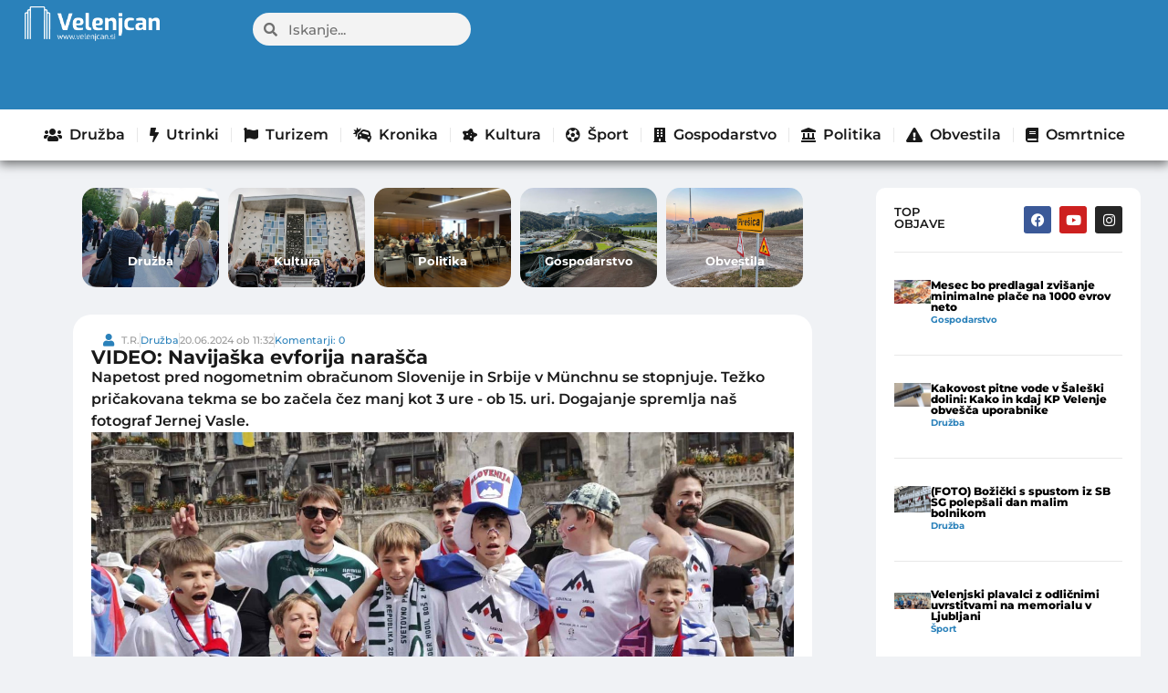

--- FILE ---
content_type: text/html; charset=UTF-8
request_url: https://www.velenjcan.si/druzba/video-navijaska-evforija-narasca/
body_size: 60713
content:
<!doctype html>
<html lang="sl-SI" prefix="og: https://ogp.me/ns#">
<head>

	<meta charset="UTF-8">
	<meta name="viewport" content="width=device-width, initial-scale=1">
	<link rel="profile" href="https://gmpg.org/xfn/11">
	<!-- Broadcast could not find a linked parent for the canonical. --> 

<!-- Search Engine Optimization by Rank Math - https://rankmath.com/ -->
<title>VIDEO: Navijaška evforija narašča - Velenjcan</title>
<meta name="description" content="Napetost pred nogometnim obračunom Slovenije in Srbije v Münchnu se stopnjuje. Težko pričakovana tekma se bo začela čez manj kot 3 ure - ob 15. uri. Dogajanje spremlja naš fotograf Jernej Vasle."/>
<meta name="robots" content="follow, index, max-snippet:-1, max-video-preview:-1, max-image-preview:large"/>
<link rel="canonical" href="https://www.velenjcan.si/druzba/video-navijaska-evforija-narasca/" />
<meta property="og:locale" content="sl_SI" />
<meta property="og:type" content="article" />
<meta property="og:title" content="VIDEO: Navijaška evforija narašča - Velenjcan" />
<meta property="og:description" content="Napetost pred nogometnim obračunom Slovenije in Srbije v Münchnu se stopnjuje. Težko pričakovana tekma se bo začela čez manj kot 3 ure - ob 15. uri. Dogajanje spremlja naš fotograf Jernej Vasle." />
<meta property="og:url" content="https://www.velenjcan.si/druzba/video-navijaska-evforija-narasca/" />
<meta property="og:site_name" content="Velenjcan" />
<meta property="article:tag" content="evforija" />
<meta property="article:tag" content="evropsko prvenstvo" />
<meta property="article:tag" content="navijači" />
<meta property="article:tag" content="Slovenija" />
<meta property="article:section" content="Družba" />
<meta property="og:updated_time" content="2024-08-29T16:01:31+01:00" />
<meta property="og:image" content="https://www.velenjcan.si/wp-content/uploads/2024/06/IMG_20240620_101904-scaled-e1718879695675.jpg" />
<meta property="og:image:secure_url" content="https://www.velenjcan.si/wp-content/uploads/2024/06/IMG_20240620_101904-scaled-e1718879695675.jpg" />
<meta property="og:image:width" content="1920" />
<meta property="og:image:height" content="1532" />
<meta property="og:image:alt" content="VIDEO: Navijaška evforija narašča" />
<meta property="og:image:type" content="image/jpeg" />
<meta property="article:published_time" content="2024-06-20T11:32:26+01:00" />
<meta property="article:modified_time" content="2024-08-29T16:01:31+01:00" />
<meta name="twitter:card" content="summary_large_image" />
<meta name="twitter:title" content="VIDEO: Navijaška evforija narašča - Velenjcan" />
<meta name="twitter:description" content="Napetost pred nogometnim obračunom Slovenije in Srbije v Münchnu se stopnjuje. Težko pričakovana tekma se bo začela čez manj kot 3 ure - ob 15. uri. Dogajanje spremlja naš fotograf Jernej Vasle." />
<meta name="twitter:image" content="https://www.velenjcan.si/wp-content/uploads/2024/06/IMG_20240620_101904-scaled-e1718879695675.jpg" />
<meta name="twitter:label1" content="Written by" />
<meta name="twitter:data1" content="T.R." />
<meta name="twitter:label2" content="Time to read" />
<meta name="twitter:data2" content="Less than a minute" />
<script type="application/ld+json" class="rank-math-schema">{"@context":"https://schema.org","@graph":[{"@type":["Person","Organization"],"@id":"https://www.velenjcan.si/#person","name":"Velenjcan","logo":{"@type":"ImageObject","@id":"https://www.velenjcan.si/#logo","url":"https://www.velenjcan.si/wp-content/uploads/2023/10/Velenjcan-bel-logo-500px-150x121.png","contentUrl":"https://www.velenjcan.si/wp-content/uploads/2023/10/Velenjcan-bel-logo-500px-150x121.png","caption":"Velenjcan","inLanguage":"sl-SI"},"image":{"@type":"ImageObject","@id":"https://www.velenjcan.si/#logo","url":"https://www.velenjcan.si/wp-content/uploads/2023/10/Velenjcan-bel-logo-500px-150x121.png","contentUrl":"https://www.velenjcan.si/wp-content/uploads/2023/10/Velenjcan-bel-logo-500px-150x121.png","caption":"Velenjcan","inLanguage":"sl-SI"}},{"@type":"WebSite","@id":"https://www.velenjcan.si/#website","url":"https://www.velenjcan.si","name":"Velenjcan","publisher":{"@id":"https://www.velenjcan.si/#person"},"inLanguage":"sl-SI"},{"@type":"ImageObject","@id":"https://www.velenjcan.si/wp-content/uploads/2024/06/IMG_20240620_101904-scaled-e1718879695675.jpg","url":"https://www.velenjcan.si/wp-content/uploads/2024/06/IMG_20240620_101904-scaled-e1718879695675.jpg","width":"1920","height":"1532","inLanguage":"sl-SI"},{"@type":"WebPage","@id":"https://www.velenjcan.si/druzba/video-navijaska-evforija-narasca/#webpage","url":"https://www.velenjcan.si/druzba/video-navijaska-evforija-narasca/","name":"VIDEO: Navija\u0161ka evforija nara\u0161\u010da - Velenjcan","datePublished":"2024-06-20T11:32:26+01:00","dateModified":"2024-08-29T16:01:31+01:00","isPartOf":{"@id":"https://www.velenjcan.si/#website"},"primaryImageOfPage":{"@id":"https://www.velenjcan.si/wp-content/uploads/2024/06/IMG_20240620_101904-scaled-e1718879695675.jpg"},"inLanguage":"sl-SI"},{"@type":"Person","@id":"https://www.velenjcan.si/author/tearednak/","name":"T.R.","url":"https://www.velenjcan.si/author/tearednak/","image":{"@type":"ImageObject","@id":"https://secure.gravatar.com/avatar/34424d7df4978c67eb080bfd493550a3b5333fbe2a653debb1b5548ee72b484f?s=96&amp;d=mm&amp;r=g","url":"https://secure.gravatar.com/avatar/34424d7df4978c67eb080bfd493550a3b5333fbe2a653debb1b5548ee72b484f?s=96&amp;d=mm&amp;r=g","caption":"T.R.","inLanguage":"sl-SI"}},{"@type":"BlogPosting","headline":"VIDEO: Navija\u0161ka evforija nara\u0161\u010da - Velenjcan","datePublished":"2024-06-20T11:32:26+01:00","dateModified":"2024-08-29T16:01:31+01:00","articleSection":"Dru\u017eba","author":{"@id":"https://www.velenjcan.si/author/tearednak/","name":"T.R."},"publisher":{"@id":"https://www.velenjcan.si/#person"},"description":"Napetost pred nogometnim obra\u010dunom Slovenije in Srbije v M\u00fcnchnu se stopnjuje. Te\u017eko pri\u010dakovana tekma se bo za\u010dela \u010dez manj kot 3 ure - ob 15. uri. Dogajanje spremlja na\u0161 fotograf Jernej Vasle.","name":"VIDEO: Navija\u0161ka evforija nara\u0161\u010da - Velenjcan","@id":"https://www.velenjcan.si/druzba/video-navijaska-evforija-narasca/#richSnippet","isPartOf":{"@id":"https://www.velenjcan.si/druzba/video-navijaska-evforija-narasca/#webpage"},"image":{"@id":"https://www.velenjcan.si/wp-content/uploads/2024/06/IMG_20240620_101904-scaled-e1718879695675.jpg"},"inLanguage":"sl-SI","mainEntityOfPage":{"@id":"https://www.velenjcan.si/druzba/video-navijaska-evforija-narasca/#webpage"}}]}</script>
<!-- /Rank Math WordPress SEO plugin -->

<link rel="alternate" type="application/rss+xml" title="Velenjcan &raquo; Vir" href="https://www.velenjcan.si/feed/" />
<link rel="alternate" type="application/rss+xml" title="Velenjcan &raquo; Vir komentarjev" href="https://www.velenjcan.si/comments/feed/" />
<link rel="alternate" type="application/rss+xml" title="Velenjcan &raquo; VIDEO: Navijaška evforija narašča Vir komentarjev" href="https://www.velenjcan.si/druzba/video-navijaska-evforija-narasca/feed/" />
<link rel="alternate" title="oEmbed (JSON)" type="application/json+oembed" href="https://www.velenjcan.si/wp-json/oembed/1.0/embed?url=https%3A%2F%2Fwww.velenjcan.si%2Fdruzba%2Fvideo-navijaska-evforija-narasca%2F" />
<link rel="alternate" title="oEmbed (XML)" type="text/xml+oembed" href="https://www.velenjcan.si/wp-json/oembed/1.0/embed?url=https%3A%2F%2Fwww.velenjcan.si%2Fdruzba%2Fvideo-navijaska-evforija-narasca%2F&#038;format=xml" />
<style id='wp-img-auto-sizes-contain-inline-css'>
img:is([sizes=auto i],[sizes^="auto," i]){contain-intrinsic-size:3000px 1500px}
/*# sourceURL=wp-img-auto-sizes-contain-inline-css */
</style>

<style id='wp-emoji-styles-inline-css'>

	img.wp-smiley, img.emoji {
		display: inline !important;
		border: none !important;
		box-shadow: none !important;
		height: 1em !important;
		width: 1em !important;
		margin: 0 0.07em !important;
		vertical-align: -0.1em !important;
		background: none !important;
		padding: 0 !important;
	}
/*# sourceURL=wp-emoji-styles-inline-css */
</style>
<link data-optimized="1" rel='stylesheet' id='wp-block-library-css' href='https://www.velenjcan.si/wp-content/litespeed/css/1/8b50df45cb297682eb94d6a4ff640c64.css?ver=4cb63' media='all' />
<style id='global-styles-inline-css'>
:root{--wp--preset--aspect-ratio--square: 1;--wp--preset--aspect-ratio--4-3: 4/3;--wp--preset--aspect-ratio--3-4: 3/4;--wp--preset--aspect-ratio--3-2: 3/2;--wp--preset--aspect-ratio--2-3: 2/3;--wp--preset--aspect-ratio--16-9: 16/9;--wp--preset--aspect-ratio--9-16: 9/16;--wp--preset--color--black: #000000;--wp--preset--color--cyan-bluish-gray: #abb8c3;--wp--preset--color--white: #ffffff;--wp--preset--color--pale-pink: #f78da7;--wp--preset--color--vivid-red: #cf2e2e;--wp--preset--color--luminous-vivid-orange: #ff6900;--wp--preset--color--luminous-vivid-amber: #fcb900;--wp--preset--color--light-green-cyan: #7bdcb5;--wp--preset--color--vivid-green-cyan: #00d084;--wp--preset--color--pale-cyan-blue: #8ed1fc;--wp--preset--color--vivid-cyan-blue: #0693e3;--wp--preset--color--vivid-purple: #9b51e0;--wp--preset--gradient--vivid-cyan-blue-to-vivid-purple: linear-gradient(135deg,rgb(6,147,227) 0%,rgb(155,81,224) 100%);--wp--preset--gradient--light-green-cyan-to-vivid-green-cyan: linear-gradient(135deg,rgb(122,220,180) 0%,rgb(0,208,130) 100%);--wp--preset--gradient--luminous-vivid-amber-to-luminous-vivid-orange: linear-gradient(135deg,rgb(252,185,0) 0%,rgb(255,105,0) 100%);--wp--preset--gradient--luminous-vivid-orange-to-vivid-red: linear-gradient(135deg,rgb(255,105,0) 0%,rgb(207,46,46) 100%);--wp--preset--gradient--very-light-gray-to-cyan-bluish-gray: linear-gradient(135deg,rgb(238,238,238) 0%,rgb(169,184,195) 100%);--wp--preset--gradient--cool-to-warm-spectrum: linear-gradient(135deg,rgb(74,234,220) 0%,rgb(151,120,209) 20%,rgb(207,42,186) 40%,rgb(238,44,130) 60%,rgb(251,105,98) 80%,rgb(254,248,76) 100%);--wp--preset--gradient--blush-light-purple: linear-gradient(135deg,rgb(255,206,236) 0%,rgb(152,150,240) 100%);--wp--preset--gradient--blush-bordeaux: linear-gradient(135deg,rgb(254,205,165) 0%,rgb(254,45,45) 50%,rgb(107,0,62) 100%);--wp--preset--gradient--luminous-dusk: linear-gradient(135deg,rgb(255,203,112) 0%,rgb(199,81,192) 50%,rgb(65,88,208) 100%);--wp--preset--gradient--pale-ocean: linear-gradient(135deg,rgb(255,245,203) 0%,rgb(182,227,212) 50%,rgb(51,167,181) 100%);--wp--preset--gradient--electric-grass: linear-gradient(135deg,rgb(202,248,128) 0%,rgb(113,206,126) 100%);--wp--preset--gradient--midnight: linear-gradient(135deg,rgb(2,3,129) 0%,rgb(40,116,252) 100%);--wp--preset--font-size--small: 13px;--wp--preset--font-size--medium: 20px;--wp--preset--font-size--large: 36px;--wp--preset--font-size--x-large: 42px;--wp--preset--spacing--20: 0.44rem;--wp--preset--spacing--30: 0.67rem;--wp--preset--spacing--40: 1rem;--wp--preset--spacing--50: 1.5rem;--wp--preset--spacing--60: 2.25rem;--wp--preset--spacing--70: 3.38rem;--wp--preset--spacing--80: 5.06rem;--wp--preset--shadow--natural: 6px 6px 9px rgba(0, 0, 0, 0.2);--wp--preset--shadow--deep: 12px 12px 50px rgba(0, 0, 0, 0.4);--wp--preset--shadow--sharp: 6px 6px 0px rgba(0, 0, 0, 0.2);--wp--preset--shadow--outlined: 6px 6px 0px -3px rgb(255, 255, 255), 6px 6px rgb(0, 0, 0);--wp--preset--shadow--crisp: 6px 6px 0px rgb(0, 0, 0);}:root { --wp--style--global--content-size: 800px;--wp--style--global--wide-size: 1200px; }:where(body) { margin: 0; }.wp-site-blocks > .alignleft { float: left; margin-right: 2em; }.wp-site-blocks > .alignright { float: right; margin-left: 2em; }.wp-site-blocks > .aligncenter { justify-content: center; margin-left: auto; margin-right: auto; }:where(.wp-site-blocks) > * { margin-block-start: 24px; margin-block-end: 0; }:where(.wp-site-blocks) > :first-child { margin-block-start: 0; }:where(.wp-site-blocks) > :last-child { margin-block-end: 0; }:root { --wp--style--block-gap: 24px; }:root :where(.is-layout-flow) > :first-child{margin-block-start: 0;}:root :where(.is-layout-flow) > :last-child{margin-block-end: 0;}:root :where(.is-layout-flow) > *{margin-block-start: 24px;margin-block-end: 0;}:root :where(.is-layout-constrained) > :first-child{margin-block-start: 0;}:root :where(.is-layout-constrained) > :last-child{margin-block-end: 0;}:root :where(.is-layout-constrained) > *{margin-block-start: 24px;margin-block-end: 0;}:root :where(.is-layout-flex){gap: 24px;}:root :where(.is-layout-grid){gap: 24px;}.is-layout-flow > .alignleft{float: left;margin-inline-start: 0;margin-inline-end: 2em;}.is-layout-flow > .alignright{float: right;margin-inline-start: 2em;margin-inline-end: 0;}.is-layout-flow > .aligncenter{margin-left: auto !important;margin-right: auto !important;}.is-layout-constrained > .alignleft{float: left;margin-inline-start: 0;margin-inline-end: 2em;}.is-layout-constrained > .alignright{float: right;margin-inline-start: 2em;margin-inline-end: 0;}.is-layout-constrained > .aligncenter{margin-left: auto !important;margin-right: auto !important;}.is-layout-constrained > :where(:not(.alignleft):not(.alignright):not(.alignfull)){max-width: var(--wp--style--global--content-size);margin-left: auto !important;margin-right: auto !important;}.is-layout-constrained > .alignwide{max-width: var(--wp--style--global--wide-size);}body .is-layout-flex{display: flex;}.is-layout-flex{flex-wrap: wrap;align-items: center;}.is-layout-flex > :is(*, div){margin: 0;}body .is-layout-grid{display: grid;}.is-layout-grid > :is(*, div){margin: 0;}body{padding-top: 0px;padding-right: 0px;padding-bottom: 0px;padding-left: 0px;}a:where(:not(.wp-element-button)){text-decoration: underline;}:root :where(.wp-element-button, .wp-block-button__link){background-color: #32373c;border-width: 0;color: #fff;font-family: inherit;font-size: inherit;font-style: inherit;font-weight: inherit;letter-spacing: inherit;line-height: inherit;padding-top: calc(0.667em + 2px);padding-right: calc(1.333em + 2px);padding-bottom: calc(0.667em + 2px);padding-left: calc(1.333em + 2px);text-decoration: none;text-transform: inherit;}.has-black-color{color: var(--wp--preset--color--black) !important;}.has-cyan-bluish-gray-color{color: var(--wp--preset--color--cyan-bluish-gray) !important;}.has-white-color{color: var(--wp--preset--color--white) !important;}.has-pale-pink-color{color: var(--wp--preset--color--pale-pink) !important;}.has-vivid-red-color{color: var(--wp--preset--color--vivid-red) !important;}.has-luminous-vivid-orange-color{color: var(--wp--preset--color--luminous-vivid-orange) !important;}.has-luminous-vivid-amber-color{color: var(--wp--preset--color--luminous-vivid-amber) !important;}.has-light-green-cyan-color{color: var(--wp--preset--color--light-green-cyan) !important;}.has-vivid-green-cyan-color{color: var(--wp--preset--color--vivid-green-cyan) !important;}.has-pale-cyan-blue-color{color: var(--wp--preset--color--pale-cyan-blue) !important;}.has-vivid-cyan-blue-color{color: var(--wp--preset--color--vivid-cyan-blue) !important;}.has-vivid-purple-color{color: var(--wp--preset--color--vivid-purple) !important;}.has-black-background-color{background-color: var(--wp--preset--color--black) !important;}.has-cyan-bluish-gray-background-color{background-color: var(--wp--preset--color--cyan-bluish-gray) !important;}.has-white-background-color{background-color: var(--wp--preset--color--white) !important;}.has-pale-pink-background-color{background-color: var(--wp--preset--color--pale-pink) !important;}.has-vivid-red-background-color{background-color: var(--wp--preset--color--vivid-red) !important;}.has-luminous-vivid-orange-background-color{background-color: var(--wp--preset--color--luminous-vivid-orange) !important;}.has-luminous-vivid-amber-background-color{background-color: var(--wp--preset--color--luminous-vivid-amber) !important;}.has-light-green-cyan-background-color{background-color: var(--wp--preset--color--light-green-cyan) !important;}.has-vivid-green-cyan-background-color{background-color: var(--wp--preset--color--vivid-green-cyan) !important;}.has-pale-cyan-blue-background-color{background-color: var(--wp--preset--color--pale-cyan-blue) !important;}.has-vivid-cyan-blue-background-color{background-color: var(--wp--preset--color--vivid-cyan-blue) !important;}.has-vivid-purple-background-color{background-color: var(--wp--preset--color--vivid-purple) !important;}.has-black-border-color{border-color: var(--wp--preset--color--black) !important;}.has-cyan-bluish-gray-border-color{border-color: var(--wp--preset--color--cyan-bluish-gray) !important;}.has-white-border-color{border-color: var(--wp--preset--color--white) !important;}.has-pale-pink-border-color{border-color: var(--wp--preset--color--pale-pink) !important;}.has-vivid-red-border-color{border-color: var(--wp--preset--color--vivid-red) !important;}.has-luminous-vivid-orange-border-color{border-color: var(--wp--preset--color--luminous-vivid-orange) !important;}.has-luminous-vivid-amber-border-color{border-color: var(--wp--preset--color--luminous-vivid-amber) !important;}.has-light-green-cyan-border-color{border-color: var(--wp--preset--color--light-green-cyan) !important;}.has-vivid-green-cyan-border-color{border-color: var(--wp--preset--color--vivid-green-cyan) !important;}.has-pale-cyan-blue-border-color{border-color: var(--wp--preset--color--pale-cyan-blue) !important;}.has-vivid-cyan-blue-border-color{border-color: var(--wp--preset--color--vivid-cyan-blue) !important;}.has-vivid-purple-border-color{border-color: var(--wp--preset--color--vivid-purple) !important;}.has-vivid-cyan-blue-to-vivid-purple-gradient-background{background: var(--wp--preset--gradient--vivid-cyan-blue-to-vivid-purple) !important;}.has-light-green-cyan-to-vivid-green-cyan-gradient-background{background: var(--wp--preset--gradient--light-green-cyan-to-vivid-green-cyan) !important;}.has-luminous-vivid-amber-to-luminous-vivid-orange-gradient-background{background: var(--wp--preset--gradient--luminous-vivid-amber-to-luminous-vivid-orange) !important;}.has-luminous-vivid-orange-to-vivid-red-gradient-background{background: var(--wp--preset--gradient--luminous-vivid-orange-to-vivid-red) !important;}.has-very-light-gray-to-cyan-bluish-gray-gradient-background{background: var(--wp--preset--gradient--very-light-gray-to-cyan-bluish-gray) !important;}.has-cool-to-warm-spectrum-gradient-background{background: var(--wp--preset--gradient--cool-to-warm-spectrum) !important;}.has-blush-light-purple-gradient-background{background: var(--wp--preset--gradient--blush-light-purple) !important;}.has-blush-bordeaux-gradient-background{background: var(--wp--preset--gradient--blush-bordeaux) !important;}.has-luminous-dusk-gradient-background{background: var(--wp--preset--gradient--luminous-dusk) !important;}.has-pale-ocean-gradient-background{background: var(--wp--preset--gradient--pale-ocean) !important;}.has-electric-grass-gradient-background{background: var(--wp--preset--gradient--electric-grass) !important;}.has-midnight-gradient-background{background: var(--wp--preset--gradient--midnight) !important;}.has-small-font-size{font-size: var(--wp--preset--font-size--small) !important;}.has-medium-font-size{font-size: var(--wp--preset--font-size--medium) !important;}.has-large-font-size{font-size: var(--wp--preset--font-size--large) !important;}.has-x-large-font-size{font-size: var(--wp--preset--font-size--x-large) !important;}
:root :where(.wp-block-pullquote){font-size: 1.5em;line-height: 1.6;}
/*# sourceURL=global-styles-inline-css */
</style>
<link data-optimized="1" rel='stylesheet' id='fb-video-style-css' href='https://www.velenjcan.si/wp-content/litespeed/css/1/f7975533116b96f8c1922e8e84eca14a.css?ver=8cfef' media='all' />
<link data-optimized="1" rel='stylesheet' id='moj-prispevek-vstavljalec-css-css' href='https://www.velenjcan.si/wp-content/litespeed/css/1/f7a1978492df1f1f4a08807bb8e5cdc4.css?ver=79e27' media='all' />
<link data-optimized="1" rel='stylesheet' id='hello-elementor-css' href='https://www.velenjcan.si/wp-content/litespeed/css/1/63b447c079982bceb4e286584fb3aa96.css?ver=3fafb' media='all' />
<link data-optimized="1" rel='stylesheet' id='hello-elementor-theme-style-css' href='https://www.velenjcan.si/wp-content/litespeed/css/1/4175fe03381ba55c4db1b2167e2248a1.css?ver=e0f55' media='all' />
<link data-optimized="1" rel='stylesheet' id='hello-elementor-header-footer-css' href='https://www.velenjcan.si/wp-content/litespeed/css/1/86b6a57d649cfbd980625f572413b912.css?ver=9f718' media='all' />
<link data-optimized="1" rel='stylesheet' id='elementor-frontend-css' href='https://www.velenjcan.si/wp-content/litespeed/css/1/cca691be9d40cfa932b0126fb31a85c5.css?ver=f073d' media='all' />
<link data-optimized="1" rel='stylesheet' id='elementor-post-712-css' href='https://www.velenjcan.si/wp-content/litespeed/css/1/f4432ddfc4211c43c992243ee847378d.css?ver=92268' media='all' />
<link data-optimized="1" rel='stylesheet' id='widget-image-css' href='https://www.velenjcan.si/wp-content/litespeed/css/1/a9ef79287db658788d392f711907c4ba.css?ver=6b095' media='all' />
<link data-optimized="1" rel='stylesheet' id='widget-search-form-css' href='https://www.velenjcan.si/wp-content/litespeed/css/1/f14199b01d4a432bdcb8e46b8fcade99.css?ver=3f9ba' media='all' />
<link data-optimized="1" rel='stylesheet' id='elementor-icons-shared-0-css' href='https://www.velenjcan.si/wp-content/litespeed/css/1/778afbb64c0398fe5762954e1f963fc8.css?ver=57551' media='all' />
<link data-optimized="1" rel='stylesheet' id='elementor-icons-fa-solid-css' href='https://www.velenjcan.si/wp-content/litespeed/css/1/e3f6d7deef8ad86e0b04eaabc1158162.css?ver=eca91' media='all' />
<link data-optimized="1" rel='stylesheet' id='widget-nav-menu-css' href='https://www.velenjcan.si/wp-content/litespeed/css/1/628a5336004920012f2a80a94c207f8b.css?ver=4bddc' media='all' />
<link data-optimized="1" rel='stylesheet' id='widget-social-icons-css' href='https://www.velenjcan.si/wp-content/litespeed/css/1/c52125017689153e884fde1dab61c17f.css?ver=e2bb9' media='all' />
<link data-optimized="1" rel='stylesheet' id='e-apple-webkit-css' href='https://www.velenjcan.si/wp-content/litespeed/css/1/d884abca2b2ff3c80b952d12f99f3fef.css?ver=5c611' media='all' />
<link data-optimized="1" rel='stylesheet' id='widget-icon-list-css' href='https://www.velenjcan.si/wp-content/litespeed/css/1/6a809ea2d1a2540b075b5d27e64479c5.css?ver=62a03' media='all' />
<link data-optimized="1" rel='stylesheet' id='widget-heading-css' href='https://www.velenjcan.si/wp-content/litespeed/css/1/a5fa31b9c32ca81e56d209015f28175d.css?ver=1ed75' media='all' />
<link data-optimized="1" rel='stylesheet' id='widget-video-css' href='https://www.velenjcan.si/wp-content/litespeed/css/1/1681af1dcb76a5535964594559c44ee8.css?ver=45562' media='all' />
<link data-optimized="1" rel='stylesheet' id='widget-post-info-css' href='https://www.velenjcan.si/wp-content/litespeed/css/1/82c8c7e181487f2c643d6b2ab69bf01e.css?ver=9ab7a' media='all' />
<link data-optimized="1" rel='stylesheet' id='elementor-icons-fa-regular-css' href='https://www.velenjcan.si/wp-content/litespeed/css/1/52f9026e21cd19094e711b7f224bd486.css?ver=cd2f5' media='all' />
<link data-optimized="1" rel='stylesheet' id='widget-share-buttons-css' href='https://www.velenjcan.si/wp-content/litespeed/css/1/ac2115c8c2c45b4769b11f81a014daa2.css?ver=d0b68' media='all' />
<link data-optimized="1" rel='stylesheet' id='elementor-icons-fa-brands-css' href='https://www.velenjcan.si/wp-content/litespeed/css/1/ee9a66fbc92143a10be001604f6f3b20.css?ver=cc60e' media='all' />
<link data-optimized="1" rel='stylesheet' id='widget-social-css' href='https://www.velenjcan.si/wp-content/litespeed/css/1/3a82355ca2521def1fb5de7a0a1ce4bb.css?ver=068ec' media='all' />
<link data-optimized="1" rel='stylesheet' id='widget-loop-common-css' href='https://www.velenjcan.si/wp-content/litespeed/css/1/14e74a90d705bca5d6d515511270534f.css?ver=16c14' media='all' />
<link data-optimized="1" rel='stylesheet' id='widget-loop-grid-css' href='https://www.velenjcan.si/wp-content/litespeed/css/1/b0b94cba8d19fa32ccecc72e0d330948.css?ver=88ed7' media='all' />
<link data-optimized="1" rel='stylesheet' id='elementor-icons-css' href='https://www.velenjcan.si/wp-content/litespeed/css/1/9643b75db049e630d55826b81523db9f.css?ver=01447' media='all' />
<link data-optimized="1" rel='stylesheet' id='font-awesome-5-all-css' href='https://www.velenjcan.si/wp-content/litespeed/css/1/aba8ab54529e1d7c22dbb4d589a2ab5d.css?ver=9b619' media='all' />
<link data-optimized="1" rel='stylesheet' id='font-awesome-4-shim-css' href='https://www.velenjcan.si/wp-content/litespeed/css/1/277fd254a427dd2b0bbd73bd806c5f6d.css?ver=cd22d' media='all' />
<link data-optimized="1" rel='stylesheet' id='elementor-post-23854-css' href='https://www.velenjcan.si/wp-content/litespeed/css/1/abc1f7cdcb437b488b9c1254e07f366a.css?ver=164a7' media='all' />
<link data-optimized="1" rel='stylesheet' id='elementor-post-21032-css' href='https://www.velenjcan.si/wp-content/litespeed/css/1/db6343cf287346a15010f01bd89d79e2.css?ver=56695' media='all' />
<link data-optimized="1" rel='stylesheet' id='elementor-post-1021-css' href='https://www.velenjcan.si/wp-content/litespeed/css/1/3f11e711dc1730be922cbf1d4fa0baba.css?ver=58363' media='all' />
<link data-optimized="1" rel='stylesheet' id='wp-featherlight-css' href='https://www.velenjcan.si/wp-content/litespeed/css/1/8eb629672f4b9982c456d76d61e451ad.css?ver=cac06' media='all' />
<link data-optimized="1" rel='stylesheet' id='hello-elementor-child-style-css' href='https://www.velenjcan.si/wp-content/litespeed/css/1/c4d631178f08b9d163ae0ac1ada4411e.css?ver=7d70a' media='all' />
<link data-optimized="1" rel='stylesheet' id='elementor-gf-local-montserrat-css' href='https://www.velenjcan.si/wp-content/litespeed/css/1/a1c2ff2df76f0ae4c1fe31dcd7c2a417.css?ver=e0140' media='all' />
<script data-optimized="1" src="https://www.velenjcan.si/wp-content/litespeed/js/1/78d69965751e43167307dbbeaec53597.js?ver=eb68d" id="jquery-core-js"></script>
<script data-optimized="1" src="https://www.velenjcan.si/wp-content/litespeed/js/1/f23d9151831f0d7b8a5717aa6911d48c.js?ver=6e49f" id="jquery-migrate-js"></script>
<script data-optimized="1" src="https://www.velenjcan.si/wp-content/litespeed/js/1/fbcb0600153b7e65c2afafff051b624d.js?ver=bc811" id="font-awesome-4-shim-js"></script>
<link rel="https://api.w.org/" href="https://www.velenjcan.si/wp-json/" /><link rel="alternate" title="JSON" type="application/json" href="https://www.velenjcan.si/wp-json/wp/v2/posts/48643" /><link rel="EditURI" type="application/rsd+xml" title="RSD" href="https://www.velenjcan.si/xmlrpc.php?rsd" />
<meta name="generator" content="WordPress 6.9" />
<link rel='shortlink' href='https://www.velenjcan.si/?p=48643' />
<script>window.izklopiOglase = 'oglasi_vklopljeni';</script><meta name="description" content="Napetost pred nogometnim obračunom Slovenije in Srbije v Münchnu se stopnjuje. Težko pričakovana tekma se bo začela čez manj kot 3 ure - ob 15. uri. Dogajanje spremlja naš fotograf Jernej Vasle.">
<meta name="generator" content="Elementor 3.33.4; features: additional_custom_breakpoints; settings: css_print_method-external, google_font-enabled, font_display-swap">
<!-- Google tag (gtag.js) -->
<script async src="https://www.googletagmanager.com/gtag/js?id=G-NRPZJD5K10"></script>
<script>
  window.dataLayer = window.dataLayer || [];
  function gtag(){dataLayer.push(arguments);}
  gtag('js', new Date());

  gtag('config', 'G-NRPZJD5K10');
</script>
    <!-- OneTrust Cookies Consent Notice start for velenjcan.si -->
<script src="https://cdn.cookielaw.org/scripttemplates/otSDKStub.js"  type="text/javascript" charset="UTF-8" data-domain-script="73d88f1b-324b-43c6-9332-51a69ce5994c" ></script>
<script type="text/javascript">
function OptanonWrapper() { }
</script>
<!-- OneTrust Cookies Consent Notice end for velenjcan.si -->
<!-- VNESITE V GLAVO SPLETNE STRANI: -->
<script>
    (function(a,g,b,c){a[c]=a[c]||function(){
        "undefined"!==typeof a.ipromNS&&a.ipromNS.execute?a.ipromNS.execute(arguments):(a[c].q=a[c].q||[]).push(arguments)};
        var k=function(){var b=g.getElementsByTagName("script")[0];return function h(f){var e=f.shift();a[c]("setConfig",{server:e});
            var d=document.createElement("script");0<f.length&&(d.onerror=function(){a[c]("setConfig",{blocked:!0});h(f)});
            d.src="https://cdn."+e+"/ipromNS.js";d.async=!0;d.defer=!0;b.parentNode.insertBefore(d,b)}}(),e=b;"string"===typeof b&&(e=[b]);k(e)
    })(window, document,[ "iprom.net"],"_ipromNS");

    _ipromNS('init', {
        sitePath      : ['velenjcan','index']
    });

    _ipromNS('zone',440, function(ad){
        console.log(ad);
        if(!ad){
            var element = document.querySelector("#label-ad-440");
           if(element)element.style.display = "none";
        }
    });
    
    _ipromNS('zone',2261);
    _ipromNS('zone',2263);
    _ipromNS('zone',25);
    _ipromNS('zone',32);
    _ipromNS('zone',34);
    _ipromNS('zone',35);
    _ipromNS('zone',33);
	    _ipromNS('zone',661);
	_ipromNS('zone',146);
    _ipromNS('load');

</script>
			<style>
				.e-con.e-parent:nth-of-type(n+4):not(.e-lazyloaded):not(.e-no-lazyload),
				.e-con.e-parent:nth-of-type(n+4):not(.e-lazyloaded):not(.e-no-lazyload) * {
					background-image: none !important;
				}
				@media screen and (max-height: 1024px) {
					.e-con.e-parent:nth-of-type(n+3):not(.e-lazyloaded):not(.e-no-lazyload),
					.e-con.e-parent:nth-of-type(n+3):not(.e-lazyloaded):not(.e-no-lazyload) * {
						background-image: none !important;
					}
				}
				@media screen and (max-height: 640px) {
					.e-con.e-parent:nth-of-type(n+2):not(.e-lazyloaded):not(.e-no-lazyload),
					.e-con.e-parent:nth-of-type(n+2):not(.e-lazyloaded):not(.e-no-lazyload) * {
						background-image: none !important;
					}
				}
			</style>
						<meta name="theme-color" content="#F0F2F5">
			<link rel="icon" href="https://www.velenjcan.si/wp-content/uploads/2023/10/logo-150x150.png" sizes="32x32" />
<link rel="icon" href="https://www.velenjcan.si/wp-content/uploads/2023/10/logo.png" sizes="192x192" />
<link rel="apple-touch-icon" href="https://www.velenjcan.si/wp-content/uploads/2023/10/logo.png" />
<meta name="msapplication-TileImage" content="https://www.velenjcan.si/wp-content/uploads/2023/10/logo.png" />
</head>
<body class="wp-singular post-template-default single single-post postid-48643 single-format-standard wp-custom-logo wp-embed-responsive wp-theme-hello-elementor wp-child-theme-hello-theme-child-master wp-featherlight-captions hello-elementor-default elementor-default elementor-kit-712 elementor-page-1021">

<div class="iAdserver" data-iadserver-zone="33"></div>
<div class="iAdserver" data-iadserver-zone="661"></div>

<a class="skip-link screen-reader-text" href="#content">Skip to content</a>

		<header data-elementor-type="header" data-elementor-id="23854" class="elementor elementor-23854 elementor-location-header" data-elementor-post-type="elementor_library">
			<div class="elementor-element elementor-element-19bbeed e-con-full elementor-hidden-tablet elementor-hidden-mobile e-flex e-con e-parent" data-id="19bbeed" data-element_type="container">
		<div class="elementor-element elementor-element-d308f61 e-con-full e-flex e-con e-child" data-id="d308f61" data-element_type="container" data-settings="{&quot;background_background&quot;:&quot;classic&quot;}">
		<div class="elementor-element elementor-element-f9a7f40 e-con-full e-flex e-con e-child" data-id="f9a7f40" data-element_type="container">
				<div class="elementor-element elementor-element-e2f8f1c elementor-widget elementor-widget-theme-site-logo elementor-widget-image" data-id="e2f8f1c" data-element_type="widget" data-widget_type="theme-site-logo.default">
				<div class="elementor-widget-container">
											<a href="https://www.velenjcan.si">
			<img loading="lazy" width="467" height="121" src="https://www.velenjcan.si/wp-content/uploads/2023/10/Velenjcan-bel-logo-500px.png" class="attachment-medium_large size-medium_large wp-image-23890" alt="" srcset="https://www.velenjcan.si/wp-content/uploads/2023/10/Velenjcan-bel-logo-500px.png 467w, https://www.velenjcan.si/wp-content/uploads/2023/10/Velenjcan-bel-logo-500px-300x78.png 300w" sizes="(max-width: 467px) 100vw, 467px" />				</a>
											</div>
				</div>
				</div>
		<div class="elementor-element elementor-element-d4b7cd9 e-con-full e-flex e-con e-child" data-id="d4b7cd9" data-element_type="container">
				<div class="elementor-element elementor-element-e6dc1af elementor-search-form--skin-minimal elementor-widget elementor-widget-search-form" data-id="e6dc1af" data-element_type="widget" data-settings="{&quot;skin&quot;:&quot;minimal&quot;}" data-widget_type="search-form.default">
				<div class="elementor-widget-container">
							<search role="search">
			<form class="elementor-search-form" action="https://www.velenjcan.si" method="get">
												<div class="elementor-search-form__container">
					<label class="elementor-screen-only" for="elementor-search-form-e6dc1af">Search</label>

											<div class="elementor-search-form__icon">
							<i aria-hidden="true" class="fas fa-search"></i>							<span class="elementor-screen-only">Search</span>
						</div>
					
					<input id="elementor-search-form-e6dc1af" placeholder="Iskanje..." class="elementor-search-form__input" type="search" name="s" value="">
					
					
									</div>
			</form>
		</search>
						</div>
				</div>
				</div>
		<div class="elementor-element elementor-element-b387315 e-flex e-con-boxed e-con e-child" data-id="b387315" data-element_type="container">
					<div class="e-con-inner">
				<div class="elementor-element elementor-element-3888099 elementor-widget__width-initial elementor-widget elementor-widget-html" data-id="3888099" data-element_type="widget" data-widget_type="html.default">
				<div class="elementor-widget-container">
					<div class="iAdserver" data-iadserver-zone="25"></div>				</div>
				</div>
					</div>
				</div>
				</div>
		<div class="elementor-element elementor-element-c256538 e-con-full e-flex e-con e-child" data-id="c256538" data-element_type="container" data-settings="{&quot;background_background&quot;:&quot;classic&quot;}">
				<div class="elementor-element elementor-element-8dd13ac elementor-nav-menu__align-center elementor-nav-menu--dropdown-tablet elementor-nav-menu__text-align-aside elementor-nav-menu--toggle elementor-nav-menu--burger elementor-widget elementor-widget-nav-menu" data-id="8dd13ac" data-element_type="widget" data-settings="{&quot;layout&quot;:&quot;horizontal&quot;,&quot;submenu_icon&quot;:{&quot;value&quot;:&quot;&lt;i class=\&quot;fas fa-caret-down\&quot; aria-hidden=\&quot;true\&quot;&gt;&lt;\/i&gt;&quot;,&quot;library&quot;:&quot;fa-solid&quot;},&quot;toggle&quot;:&quot;burger&quot;}" data-widget_type="nav-menu.default">
				<div class="elementor-widget-container">
								<nav aria-label="Menu" class="elementor-nav-menu--main elementor-nav-menu__container elementor-nav-menu--layout-horizontal e--pointer-none">
				<ul id="menu-1-8dd13ac" class="elementor-nav-menu"><li class="razmak-med-ikono-in-besedilom menu-item menu-item-type-taxonomy menu-item-object-category current-post-ancestor current-menu-parent current-post-parent menu-item-2411"><a href="https://www.velenjcan.si/druzba/" class="elementor-item"><i class="fas fa-users" style="margin-right: 8px;"></i> Družba</a></li>
<li class="razmak-med-ikono-in-besedilom menu-item menu-item-type-taxonomy menu-item-object-category menu-item-2416"><a href="https://www.velenjcan.si/utrinki/" class="elementor-item"><i class="fas fa-bolt"style="margin-right: 8px;"></i> Utrinki</a></li>
<li class="razmak-med-ikono-in-besedilom menu-item menu-item-type-taxonomy menu-item-object-category menu-item-2418"><a href="https://www.velenjcan.si/turizem/" class="elementor-item"><i class="fas fa-flag"style="margin-right: 8px;"></i> Turizem</a></li>
<li class="menu-item menu-item-type-taxonomy menu-item-object-category menu-item-21712"><a href="https://www.velenjcan.si/kronika/" class="elementor-item"><i class="fas fa-car-crash" style="margin-right: 8px;"></i> Kronika</a></li>
<li class="razmak-med-ikono-in-besedilom menu-item menu-item-type-taxonomy menu-item-object-category menu-item-2414"><a href="https://www.velenjcan.si/kultura/" class="elementor-item"><i class="fas fa-disease"style="margin-right: 8px;"></i> Kultura</a></li>
<li class="razmak-med-ikono-in-besedilom menu-item menu-item-type-taxonomy menu-item-object-category menu-item-2417"><a href="https://www.velenjcan.si/sport/" class="elementor-item"><i class="fas fa-futbol"style="margin-right: 8px;"></i> Šport</a></li>
<li class="razmak-med-ikono-in-besedilom menu-item menu-item-type-taxonomy menu-item-object-category menu-item-2413"><a href="https://www.velenjcan.si/gospodarstvo/" class="elementor-item"><i class="fas fa-building"style="margin-right: 8px;"></i> Gospodarstvo</a></li>
<li class="razmak-med-ikono-in-besedilom menu-item menu-item-type-taxonomy menu-item-object-category menu-item-2415"><a href="https://www.velenjcan.si/politika/" class="elementor-item"><i class="fas fa-landmark"style="margin-right: 8px;"></i> Politika</a></li>
<li class="razmak-med-ikono-in-besedilom menu-item menu-item-type-taxonomy menu-item-object-category menu-item-2412"><a href="https://www.velenjcan.si/obvestila/" class="elementor-item"><i class="fas fa-exclamation-triangle"style="margin-right: 8px;"></i> Obvestila</a></li>
<li class="menu-item menu-item-type-custom menu-item-object-custom menu-item-24488"><a href="/osmrtnice" class="elementor-item"><i class="fas fa-book"style="margin-right: 8px;"></i> Osmrtnice</a></li>
</ul>			</nav>
					<div class="elementor-menu-toggle" role="button" tabindex="0" aria-label="Menu Toggle" aria-expanded="false">
			<i aria-hidden="true" role="presentation" class="elementor-menu-toggle__icon--open eicon-menu-bar"></i><i aria-hidden="true" role="presentation" class="elementor-menu-toggle__icon--close eicon-close"></i>		</div>
					<nav class="elementor-nav-menu--dropdown elementor-nav-menu__container" aria-hidden="true">
				<ul id="menu-2-8dd13ac" class="elementor-nav-menu"><li class="razmak-med-ikono-in-besedilom menu-item menu-item-type-taxonomy menu-item-object-category current-post-ancestor current-menu-parent current-post-parent menu-item-2411"><a href="https://www.velenjcan.si/druzba/" class="elementor-item" tabindex="-1"><i class="fas fa-users" style="margin-right: 8px;"></i> Družba</a></li>
<li class="razmak-med-ikono-in-besedilom menu-item menu-item-type-taxonomy menu-item-object-category menu-item-2416"><a href="https://www.velenjcan.si/utrinki/" class="elementor-item" tabindex="-1"><i class="fas fa-bolt"style="margin-right: 8px;"></i> Utrinki</a></li>
<li class="razmak-med-ikono-in-besedilom menu-item menu-item-type-taxonomy menu-item-object-category menu-item-2418"><a href="https://www.velenjcan.si/turizem/" class="elementor-item" tabindex="-1"><i class="fas fa-flag"style="margin-right: 8px;"></i> Turizem</a></li>
<li class="menu-item menu-item-type-taxonomy menu-item-object-category menu-item-21712"><a href="https://www.velenjcan.si/kronika/" class="elementor-item" tabindex="-1"><i class="fas fa-car-crash" style="margin-right: 8px;"></i> Kronika</a></li>
<li class="razmak-med-ikono-in-besedilom menu-item menu-item-type-taxonomy menu-item-object-category menu-item-2414"><a href="https://www.velenjcan.si/kultura/" class="elementor-item" tabindex="-1"><i class="fas fa-disease"style="margin-right: 8px;"></i> Kultura</a></li>
<li class="razmak-med-ikono-in-besedilom menu-item menu-item-type-taxonomy menu-item-object-category menu-item-2417"><a href="https://www.velenjcan.si/sport/" class="elementor-item" tabindex="-1"><i class="fas fa-futbol"style="margin-right: 8px;"></i> Šport</a></li>
<li class="razmak-med-ikono-in-besedilom menu-item menu-item-type-taxonomy menu-item-object-category menu-item-2413"><a href="https://www.velenjcan.si/gospodarstvo/" class="elementor-item" tabindex="-1"><i class="fas fa-building"style="margin-right: 8px;"></i> Gospodarstvo</a></li>
<li class="razmak-med-ikono-in-besedilom menu-item menu-item-type-taxonomy menu-item-object-category menu-item-2415"><a href="https://www.velenjcan.si/politika/" class="elementor-item" tabindex="-1"><i class="fas fa-landmark"style="margin-right: 8px;"></i> Politika</a></li>
<li class="razmak-med-ikono-in-besedilom menu-item menu-item-type-taxonomy menu-item-object-category menu-item-2412"><a href="https://www.velenjcan.si/obvestila/" class="elementor-item" tabindex="-1"><i class="fas fa-exclamation-triangle"style="margin-right: 8px;"></i> Obvestila</a></li>
<li class="menu-item menu-item-type-custom menu-item-object-custom menu-item-24488"><a href="/osmrtnice" class="elementor-item" tabindex="-1"><i class="fas fa-book"style="margin-right: 8px;"></i> Osmrtnice</a></li>
</ul>			</nav>
						</div>
				</div>
				</div>
				</div>
		<div class="elementor-element elementor-element-6bc6b6b e-con-full elementor-hidden-desktop elementor-hidden-tablet e-flex e-con e-parent" data-id="6bc6b6b" data-element_type="container" data-settings="{&quot;background_background&quot;:&quot;classic&quot;}">
		<div class="elementor-element elementor-element-33a288f6 e-flex e-con-boxed e-con e-child" data-id="33a288f6" data-element_type="container" data-settings="{&quot;background_background&quot;:&quot;classic&quot;}">
					<div class="e-con-inner">
		<div class="elementor-element elementor-element-4ecd9a09 e-con-full e-flex e-con e-child" data-id="4ecd9a09" data-element_type="container">
				<div class="elementor-element elementor-element-285c8717 elementor-widget elementor-widget-theme-site-logo elementor-widget-image" data-id="285c8717" data-element_type="widget" data-widget_type="theme-site-logo.default">
				<div class="elementor-widget-container">
											<a href="https://www.velenjcan.si">
			<img loading="lazy" width="467" height="121" src="https://www.velenjcan.si/wp-content/uploads/2023/10/Velenjcan-bel-logo-500px.png" class="attachment-full size-full wp-image-23890" alt="" srcset="https://www.velenjcan.si/wp-content/uploads/2023/10/Velenjcan-bel-logo-500px.png 467w, https://www.velenjcan.si/wp-content/uploads/2023/10/Velenjcan-bel-logo-500px-300x78.png 300w" sizes="(max-width: 467px) 100vw, 467px" />				</a>
											</div>
				</div>
				</div>
		<div class="elementor-element elementor-element-183c64d e-con-full e-flex e-con e-child" data-id="183c64d" data-element_type="container">
				<div class="elementor-element elementor-element-1dd138da elementor-search-form--skin-full_screen elementor-widget elementor-widget-search-form" data-id="1dd138da" data-element_type="widget" data-settings="{&quot;skin&quot;:&quot;full_screen&quot;}" data-widget_type="search-form.default">
				<div class="elementor-widget-container">
							<search role="search">
			<form class="elementor-search-form" action="https://www.velenjcan.si" method="get">
												<div class="elementor-search-form__toggle" role="button" tabindex="0" aria-label="Search">
					<i aria-hidden="true" class="fas fa-search"></i>				</div>
								<div class="elementor-search-form__container">
					<label class="elementor-screen-only" for="elementor-search-form-1dd138da">Search</label>

					
					<input id="elementor-search-form-1dd138da" placeholder="Vpišite svoj iskalni niz..." class="elementor-search-form__input" type="search" name="s" value="">
					
					
										<div class="dialog-lightbox-close-button dialog-close-button" role="button" tabindex="0" aria-label="Close this search box.">
						<i aria-hidden="true" class="eicon-close"></i>					</div>
									</div>
			</form>
		</search>
						</div>
				</div>
				<div class="elementor-element elementor-element-5f7a4f9d elementor-hidden-desktop elementor-hidden-tablet elementor-view-default elementor-widget elementor-widget-icon" data-id="5f7a4f9d" data-element_type="widget" data-widget_type="icon.default">
				<div class="elementor-widget-container">
							<div class="elementor-icon-wrapper">
			<a class="elementor-icon" href="#elementor-action%3Aaction%3Dpopup%3Aopen%26settings%3DeyJpZCI6IjI2NzEiLCJ0b2dnbGUiOnRydWV9">
			<i aria-hidden="true" class="fas fa-bars"></i>			</a>
		</div>
						</div>
				</div>
				</div>
					</div>
				</div>
				</div>
				</header>
				<div data-elementor-type="single-post" data-elementor-id="1021" class="elementor elementor-1021 elementor-location-single post-48643 post type-post status-publish format-standard has-post-thumbnail hentry category-druzba tag-evforija tag-evropsko-prvenstvo tag-navijaci tag-slovenija" data-elementor-post-type="elementor_library">
			<div class="elementor-element elementor-element-5a91183 e-flex e-con-boxed e-con e-parent" data-id="5a91183" data-element_type="container">
					<div class="e-con-inner">
		<div class="elementor-element elementor-element-7d35938 e-con-full e-flex e-con e-child" data-id="7d35938" data-element_type="container">
		<div class="elementor-element elementor-element-c5ec4a6 e-flex e-con-boxed e-con e-child" data-id="c5ec4a6" data-element_type="container">
					<div class="e-con-inner">
				<div class="elementor-element elementor-element-3bf012d elementor-widget elementor-widget-template" data-id="3bf012d" data-element_type="widget" data-widget_type="template.default">
				<div class="elementor-widget-container">
							<div class="elementor-template">
					<div data-elementor-type="section" data-elementor-id="2633" class="elementor elementor-2633 elementor-location-single" data-elementor-post-type="elementor_library">
			<div class="elementor-element elementor-element-acb7a3a e-flex e-con-boxed e-con e-parent" data-id="acb7a3a" data-element_type="container">
					<div class="e-con-inner">
				<div class="elementor-element elementor-element-204c228 elementor-widget elementor-widget-n-carousel" data-id="204c228" data-element_type="widget" data-settings="{&quot;carousel_items&quot;:[{&quot;slide_title&quot;:&quot;Vse objave&quot;,&quot;_id&quot;:&quot;bbbbfa9&quot;,&quot;__dynamic__&quot;:[]},{&quot;slide_title&quot;:&quot;Dru\u017eba&quot;,&quot;_id&quot;:&quot;3ea5252&quot;},{&quot;slide_title&quot;:&quot;Kultura&quot;,&quot;_id&quot;:&quot;26d208d&quot;},{&quot;slide_title&quot;:&quot;Politika&quot;,&quot;_id&quot;:&quot;c1a7d2c&quot;},{&quot;slide_title&quot;:&quot;Gospodarstvo&quot;,&quot;_id&quot;:&quot;0930fe5&quot;},{&quot;slide_title&quot;:&quot;Obvestila&quot;,&quot;_id&quot;:&quot;cedccb0&quot;},{&quot;slide_title&quot;:&quot;Utrinki&quot;,&quot;_id&quot;:&quot;6f01cb3&quot;},{&quot;slide_title&quot;:&quot;\u0160port&quot;,&quot;_id&quot;:&quot;78dd6c9&quot;}],&quot;slides_to_show&quot;:&quot;5&quot;,&quot;slides_to_scroll&quot;:&quot;1&quot;,&quot;slides_to_show_mobile&quot;:&quot;3&quot;,&quot;slides_to_show_tablet&quot;:&quot;2&quot;,&quot;autoplay&quot;:&quot;yes&quot;,&quot;autoplay_speed&quot;:5000,&quot;pause_on_hover&quot;:&quot;yes&quot;,&quot;pause_on_interaction&quot;:&quot;yes&quot;,&quot;infinite&quot;:&quot;yes&quot;,&quot;speed&quot;:500,&quot;offset_sides&quot;:&quot;none&quot;,&quot;image_spacing_custom&quot;:{&quot;unit&quot;:&quot;px&quot;,&quot;size&quot;:10,&quot;sizes&quot;:[]},&quot;image_spacing_custom_tablet&quot;:{&quot;unit&quot;:&quot;px&quot;,&quot;size&quot;:&quot;&quot;,&quot;sizes&quot;:[]},&quot;image_spacing_custom_mobile&quot;:{&quot;unit&quot;:&quot;px&quot;,&quot;size&quot;:&quot;&quot;,&quot;sizes&quot;:[]}}" data-widget_type="nested-carousel.default">
				<div class="elementor-widget-container">
							<div class="e-n-carousel swiper" role="region" aria-roledescription="carousel" aria-label="Carousel" dir="ltr">
			<div class="swiper-wrapper" aria-live="off">
										<div class="swiper-slide" data-slide="1" role="group" aria-roledescription="slide" aria-label="1 of 8">
							<a class="elementor-element elementor-element-3531dfa e-flex e-con-boxed e-con e-child" data-id="3531dfa" data-element_type="container" data-settings="{&quot;background_background&quot;:&quot;classic&quot;}" href="https://www.velenjcan.si">
					<div class="e-con-inner">
				<div class="elementor-element elementor-element-960272a elementor-view-framed elementor-shape-circle elementor-position-top elementor-mobile-position-top elementor-widget elementor-widget-icon-box" data-id="960272a" data-element_type="widget" data-widget_type="icon-box.default">
				<div class="elementor-widget-container">
							<div class="elementor-icon-box-wrapper">

						<div class="elementor-icon-box-icon">
				<span  class="elementor-icon">
				<i aria-hidden="true" class="fas fa-sync"></i>				</span>
			</div>
			
						<div class="elementor-icon-box-content">

									<h3 class="elementor-icon-box-title">
						<span  >
							Vse objave						</span>
					</h3>
				
				
			</div>
			
		</div>
						</div>
				</div>
					</div>
				</a>
								</div>
											<div class="swiper-slide" data-slide="2" role="group" aria-roledescription="slide" aria-label="2 of 8">
							<a class="elementor-element elementor-element-0bbb503 e-flex e-con-boxed e-con e-child" data-id="0bbb503" data-element_type="container" data-settings="{&quot;background_background&quot;:&quot;classic&quot;}" href="/druzba">
					<div class="e-con-inner">
				<div class="elementor-element elementor-element-6b8fea9 elementor-widget elementor-widget-heading" data-id="6b8fea9" data-element_type="widget" data-widget_type="heading.default">
				<div class="elementor-widget-container">
					<h2 class="elementor-heading-title elementor-size-default">Družba</h2>				</div>
				</div>
					</div>
				</a>
								</div>
											<div class="swiper-slide" data-slide="3" role="group" aria-roledescription="slide" aria-label="3 of 8">
							<a class="elementor-element elementor-element-8691413 e-flex e-con-boxed e-con e-child" data-id="8691413" data-element_type="container" data-settings="{&quot;background_background&quot;:&quot;classic&quot;}" href="/kultura">
					<div class="e-con-inner">
				<div class="elementor-element elementor-element-c23e38b elementor-widget elementor-widget-heading" data-id="c23e38b" data-element_type="widget" data-widget_type="heading.default">
				<div class="elementor-widget-container">
					<h2 class="elementor-heading-title elementor-size-default">Kultura</h2>				</div>
				</div>
					</div>
				</a>
								</div>
											<div class="swiper-slide" data-slide="4" role="group" aria-roledescription="slide" aria-label="4 of 8">
							<a class="elementor-element elementor-element-82ff0f6 e-flex e-con-boxed e-con e-child" data-id="82ff0f6" data-element_type="container" data-settings="{&quot;background_background&quot;:&quot;classic&quot;}" href="/politika">
					<div class="e-con-inner">
				<div class="elementor-element elementor-element-28a4a71 elementor-widget elementor-widget-heading" data-id="28a4a71" data-element_type="widget" data-widget_type="heading.default">
				<div class="elementor-widget-container">
					<h2 class="elementor-heading-title elementor-size-default">Politika</h2>				</div>
				</div>
					</div>
				</a>
								</div>
											<div class="swiper-slide" data-slide="5" role="group" aria-roledescription="slide" aria-label="5 of 8">
							<a class="elementor-element elementor-element-1443b8b e-flex e-con-boxed e-con e-child" data-id="1443b8b" data-element_type="container" data-settings="{&quot;background_background&quot;:&quot;classic&quot;}" href="/gospodarstvo">
					<div class="e-con-inner">
				<div class="elementor-element elementor-element-d9097b3 elementor-widget elementor-widget-heading" data-id="d9097b3" data-element_type="widget" data-widget_type="heading.default">
				<div class="elementor-widget-container">
					<h2 class="elementor-heading-title elementor-size-default">Gospodarstvo</h2>				</div>
				</div>
					</div>
				</a>
								</div>
											<div class="swiper-slide" data-slide="6" role="group" aria-roledescription="slide" aria-label="6 of 8">
							<a class="elementor-element elementor-element-2d4772d e-flex e-con-boxed e-con e-child" data-id="2d4772d" data-element_type="container" data-settings="{&quot;background_background&quot;:&quot;classic&quot;}" href="/obvesstila">
					<div class="e-con-inner">
				<div class="elementor-element elementor-element-853ff47 elementor-widget elementor-widget-heading" data-id="853ff47" data-element_type="widget" data-widget_type="heading.default">
				<div class="elementor-widget-container">
					<h2 class="elementor-heading-title elementor-size-default">Obvestila</h2>				</div>
				</div>
					</div>
				</a>
								</div>
											<div class="swiper-slide" data-slide="7" role="group" aria-roledescription="slide" aria-label="7 of 8">
							<a class="elementor-element elementor-element-df65853 e-flex e-con-boxed e-con e-child" data-id="df65853" data-element_type="container" data-settings="{&quot;background_background&quot;:&quot;classic&quot;}" href="/utrinki">
					<div class="e-con-inner">
				<div class="elementor-element elementor-element-13b263a elementor-widget elementor-widget-heading" data-id="13b263a" data-element_type="widget" data-widget_type="heading.default">
				<div class="elementor-widget-container">
					<h2 class="elementor-heading-title elementor-size-default">Utrinki</h2>				</div>
				</div>
					</div>
				</a>
								</div>
											<div class="swiper-slide" data-slide="8" role="group" aria-roledescription="slide" aria-label="8 of 8">
							<a class="elementor-element elementor-element-ccd7b27 e-flex e-con-boxed e-con e-child" data-id="ccd7b27" data-element_type="container" data-settings="{&quot;background_background&quot;:&quot;classic&quot;}" href="/sport">
					<div class="e-con-inner">
				<div class="elementor-element elementor-element-9c3b170 elementor-widget elementor-widget-heading" data-id="9c3b170" data-element_type="widget" data-widget_type="heading.default">
				<div class="elementor-widget-container">
					<h2 class="elementor-heading-title elementor-size-default">Šport</h2>				</div>
				</div>
					</div>
				</a>
								</div>
								</div>
		</div>
						</div>
				</div>
					</div>
				</div>
				</div>
				</div>
						</div>
				</div>
					</div>
				</div>
		<div class="elementor-element elementor-element-c32ce02 elementor-hidden-tablet elementor-hidden-mobile e-flex e-con-boxed e-con e-child" data-id="c32ce02" data-element_type="container">
					<div class="e-con-inner">
				<div class="elementor-element elementor-element-b8a100b elementor-hidden-mobile elementor-widget elementor-widget-html" data-id="b8a100b" data-element_type="widget" data-widget_type="html.default">
				<div class="elementor-widget-container">
					<div class="iAdserver" data-iadserver-zone="440"></div>				</div>
				</div>
					</div>
				</div>
		<div class="elementor-element elementor-element-9987d81 e-flex e-con-boxed e-con e-child" data-id="9987d81" data-element_type="container" data-settings="{&quot;background_background&quot;:&quot;classic&quot;}">
					<div class="e-con-inner">
				<div class="elementor-element elementor-element-2d7013c elementor-hidden-desktop elementor-widget elementor-widget-html" data-id="2d7013c" data-element_type="widget" data-widget_type="html.default">
				<div class="elementor-widget-container">
					<div class="iAdserver ad-display-label" data-iadserver-zone="2261"></div>				</div>
				</div>
				<div class="elementor-element elementor-element-2fee7b9 elementor-icon-list--layout-inline elementor-list-item-link-full_width elementor-widget elementor-widget-icon-list" data-id="2fee7b9" data-element_type="widget" data-widget_type="icon-list.default">
				<div class="elementor-widget-container">
							<ul class="elementor-icon-list-items elementor-inline-items">
							<li class="elementor-icon-list-item elementor-inline-item">
											<span class="elementor-icon-list-icon">
							<i aria-hidden="true" class="fas fa-user"></i>						</span>
										<span class="elementor-icon-list-text">T.R.</span>
									</li>
								<li class="elementor-icon-list-item elementor-inline-item">
										<span class="elementor-icon-list-text"><a href="https://www.velenjcan.si/druzba/" rel="tag">Družba</a></span>
									</li>
								<li class="elementor-icon-list-item elementor-inline-item">
										<span class="elementor-icon-list-text">20.06.2024 ob 11:32</span>
									</li>
								<li class="elementor-icon-list-item elementor-inline-item">
										<span class="elementor-icon-list-text"><a href="https://www.velenjcan.si/druzba/video-navijaska-evforija-narasca/#respond">Komentarji: 0</a></span>
									</li>
						</ul>
						</div>
				</div>
				<div class="elementor-element elementor-element-bee1116 elementor-widget elementor-widget-theme-post-title elementor-page-title elementor-widget-heading" data-id="bee1116" data-element_type="widget" data-widget_type="theme-post-title.default">
				<div class="elementor-widget-container">
					<h1 class="elementor-heading-title elementor-size-default">VIDEO: Navijaška evforija narašča</h1>				</div>
				</div>
				<div class="elementor-element elementor-element-80f66a6 elementor-widget elementor-widget-theme-post-excerpt" data-id="80f66a6" data-element_type="widget" data-widget_type="theme-post-excerpt.default">
				<div class="elementor-widget-container">
					Napetost pred nogometnim obračunom Slovenije in Srbije v Münchnu se stopnjuje. Težko pričakovana tekma se bo začela čez manj kot 3 ure - ob 15. uri. Dogajanje spremlja naš fotograf Jernej Vasle.				</div>
				</div>
		<!-- hidden widget 48643-e274322 -->		<div class="elementor-element elementor-element-51c4382 elementor-widget elementor-widget-theme-post-featured-image elementor-widget-image" data-id="51c4382" data-element_type="widget" data-widget_type="theme-post-featured-image.default">
				<div class="elementor-widget-container">
															<img loading="lazy" width="1920" height="1532" src="https://www.velenjcan.si/wp-content/uploads/2024/06/IMG_20240620_101904-scaled-e1718879695675.jpg" class="attachment-full size-full wp-image-48646" alt="" srcset="https://www.velenjcan.si/wp-content/uploads/2024/06/IMG_20240620_101904-scaled-e1718879695675.jpg 1920w, https://www.velenjcan.si/wp-content/uploads/2024/06/IMG_20240620_101904-scaled-e1718879695675-300x239.jpg 300w, https://www.velenjcan.si/wp-content/uploads/2024/06/IMG_20240620_101904-scaled-e1718879695675-1024x817.jpg 1024w, https://www.velenjcan.si/wp-content/uploads/2024/06/IMG_20240620_101904-scaled-e1718879695675-768x613.jpg 768w, https://www.velenjcan.si/wp-content/uploads/2024/06/IMG_20240620_101904-scaled-e1718879695675-1536x1226.jpg 1536w" sizes="(max-width: 1920px) 100vw, 1920px" />															</div>
				</div>
				<div class="elementor-element elementor-element-bee24ef elementor-widget elementor-widget-text-editor" data-id="bee24ef" data-element_type="widget" data-widget_type="text-editor.default">
				<div class="elementor-widget-container">
									FOTO: Jernej Vasle, knmedia								</div>
				</div>
				<div class="elementor-element elementor-element-4c0e61a vsebina elementor-widget elementor-widget-theme-post-content" data-id="4c0e61a" data-element_type="widget" id="iprom-unicode" data-iadserver-zone="146" data-widget_type="theme-post-content.default">
				<div class="elementor-widget-container">
					<div class="vg-video-gallery"><h3 class="vg-main-video-title">VIDEO: Vzdusje pred tekmo v Munchnu</h3><div class="vg-main-video" style="position:relative;padding-top:56.25%;"><iframe src="https://iframe.mediadelivery.net/embed/164542/3aa78acb-f031-458d-b7f0-118a8ae2fd97?autoplay=false&loop=false&muted=false&preload=false" loading="lazy" style="border:0;position:absolute;top:0;left:0;width:100%;height:100%;" allowfullscreen></iframe></div><div class="more-videos-title"><h4>Več videovsebin</h4></div><div class="vg-thumbnails-container"><div class="vg-thumbnail" style="width:200px;height:113px;overflow:hidden;" data-video-id="3aa78acb-f031-458d-b7f0-118a8ae2fd97" data-video-title="Vzdusje pred tekmo v Munchnu" data-embed-url-id="164542"><img decoding="async" src="https://vz-a9d3bb96-79e.b-cdn.net/3aa78acb-f031-458d-b7f0-118a8ae2fd97/thumbnail.jpg" alt="Video Thumbnail" style="width:100%;height:auto;"><h5 class="vg-thumbnail-title" style="position: absolute; bottom: 0; width: 100%; background: rgba(0,0,0,0.7); color: white; text-align: center; padding: 5px 0; margin: 0;">Vzdusje pred tekmo v Munchnu</h5></div></div></div>
<p>V Münchnu je po prvih ocenah okoli 20.000 slovenskih navijačev, kar je rekordno število slovenskih privržencev na športnem dogodku v tujini. Naš fotograf je v objektiv ujel županjo Črne na Koroškem, <strong>Romano Lesjak</strong>.</p><div class='code-block code-block-1' style='margin: 8px auto; text-align: center; display: block; clear: both;'>
<div class="iAdserver ad-display-label" data-iadserver-zone="2263"></div></div>




<p>Slovenija je po uvodnem remiju z Dansko (1:1) v boljšem položaju od Srbije, ki je izgubila proti Angliji (0:1). Z zmago bi Slovenci naredili velik korak proti osmini finala.<br></p>



<figure class="wp-block-gallery has-nested-images columns-4 is-cropped wp-block-gallery-1 is-layout-flex wp-block-gallery-is-layout-flex">
<figure class="wp-block-image size-large"><a href="https://www.velenjcan.si/wp-content/uploads/2024/06/IMG_20240620_111557-scaled.jpg"><img fetchpriority="high" fetchpriority="high" decoding="async" width="768" height="1024" data-id="48651" src="https://www.velenjcan.si/wp-content/uploads/2024/06/IMG_20240620_111557-768x1024.jpg" alt="" class="wp-image-48651" srcset="https://www.velenjcan.si/wp-content/uploads/2024/06/IMG_20240620_111557-768x1024.jpg 768w, https://www.velenjcan.si/wp-content/uploads/2024/06/IMG_20240620_111557-225x300.jpg 225w, https://www.velenjcan.si/wp-content/uploads/2024/06/IMG_20240620_111557-1152x1536.jpg 1152w, https://www.velenjcan.si/wp-content/uploads/2024/06/IMG_20240620_111557-1536x2048.jpg 1536w, https://www.velenjcan.si/wp-content/uploads/2024/06/IMG_20240620_111557-scaled.jpg 1920w" sizes="(max-width: 768px) 100vw, 768px" /></a></figure>



<figure class="wp-block-image size-large"><a href="https://www.velenjcan.si/wp-content/uploads/2024/06/IMG_20240620_111308-scaled.jpg"><img decoding="async" width="768" height="1024" data-id="48650" src="https://www.velenjcan.si/wp-content/uploads/2024/06/IMG_20240620_111308-768x1024.jpg" alt="" class="wp-image-48650" srcset="https://www.velenjcan.si/wp-content/uploads/2024/06/IMG_20240620_111308-768x1024.jpg 768w, https://www.velenjcan.si/wp-content/uploads/2024/06/IMG_20240620_111308-225x300.jpg 225w, https://www.velenjcan.si/wp-content/uploads/2024/06/IMG_20240620_111308-1152x1536.jpg 1152w, https://www.velenjcan.si/wp-content/uploads/2024/06/IMG_20240620_111308-1536x2048.jpg 1536w, https://www.velenjcan.si/wp-content/uploads/2024/06/IMG_20240620_111308-scaled.jpg 1920w" sizes="(max-width: 768px) 100vw, 768px" /></a></figure>



<figure class="wp-block-image size-large"><a href="https://www.velenjcan.si/wp-content/uploads/2024/06/IMG_20240620_110718-1-scaled.jpg"><img decoding="async" width="768" height="1024" data-id="48649" src="https://www.velenjcan.si/wp-content/uploads/2024/06/IMG_20240620_110718-1-768x1024.jpg" alt="" class="wp-image-48649" srcset="https://www.velenjcan.si/wp-content/uploads/2024/06/IMG_20240620_110718-1-768x1024.jpg 768w, https://www.velenjcan.si/wp-content/uploads/2024/06/IMG_20240620_110718-1-225x300.jpg 225w, https://www.velenjcan.si/wp-content/uploads/2024/06/IMG_20240620_110718-1-1152x1536.jpg 1152w, https://www.velenjcan.si/wp-content/uploads/2024/06/IMG_20240620_110718-1-1536x2048.jpg 1536w, https://www.velenjcan.si/wp-content/uploads/2024/06/IMG_20240620_110718-1-scaled.jpg 1920w" sizes="(max-width: 768px) 100vw, 768px" /></a></figure>



<figure class="wp-block-image size-large"><a href="https://www.velenjcan.si/wp-content/uploads/2024/06/IMG_20240620_101904-1-scaled.jpg"><img loading="lazy" loading="lazy" decoding="async" width="768" height="1024" data-id="48648" src="https://www.velenjcan.si/wp-content/uploads/2024/06/IMG_20240620_101904-1-768x1024.jpg" alt="" class="wp-image-48648" srcset="https://www.velenjcan.si/wp-content/uploads/2024/06/IMG_20240620_101904-1-768x1024.jpg 768w, https://www.velenjcan.si/wp-content/uploads/2024/06/IMG_20240620_101904-1-225x300.jpg 225w, https://www.velenjcan.si/wp-content/uploads/2024/06/IMG_20240620_101904-1-1152x1536.jpg 1152w, https://www.velenjcan.si/wp-content/uploads/2024/06/IMG_20240620_101904-1-1536x2048.jpg 1536w, https://www.velenjcan.si/wp-content/uploads/2024/06/IMG_20240620_101904-1-scaled.jpg 1920w" sizes="(max-width: 768px) 100vw, 768px" /></a></figure>
</figure>
<!-- CONTENT END 1 -->
				</div>
				</div>
		<!-- hidden widget 48643-586148c -->		<div class="elementor-element elementor-element-e8b729d elementor-hidden-desktop elementor-widget elementor-widget-html" data-id="e8b729d" data-element_type="widget" data-widget_type="html.default">
				<div class="elementor-widget-container">
					<div class="iAdserver ad-display-label" data-iadserver-zone="35"></div>				</div>
				</div>
				<div class="elementor-element elementor-element-fb2614c elementor-align-left elementor-widget elementor-widget-post-info" data-id="fb2614c" data-element_type="widget" data-widget_type="post-info.default">
				<div class="elementor-widget-container">
							<ul class="elementor-inline-items elementor-icon-list-items elementor-post-info">
								<li class="elementor-icon-list-item elementor-repeater-item-88a868b elementor-inline-item" itemprop="about">
										<span class="elementor-icon-list-icon">
								<i aria-hidden="true" class="fas fa-tags"></i>							</span>
									<span class="elementor-icon-list-text elementor-post-info__item elementor-post-info__item--type-terms">
										<span class="elementor-post-info__terms-list">
				<a href="https://www.velenjcan.si/oznaka/evforija/" class="elementor-post-info__terms-list-item">evforija</a>, <a href="https://www.velenjcan.si/oznaka/evropsko-prvenstvo/" class="elementor-post-info__terms-list-item">evropsko prvenstvo</a>, <a href="https://www.velenjcan.si/oznaka/navijaci/" class="elementor-post-info__terms-list-item">navijači</a>, <a href="https://www.velenjcan.si/oznaka/slovenija/" class="elementor-post-info__terms-list-item">Slovenija</a>				</span>
					</span>
								</li>
				</ul>
						</div>
				</div>
				<div class="elementor-element elementor-element-06aa81a elementor-share-buttons--view-icon elementor-share-buttons--skin-minimal elementor-share-buttons--shape-rounded elementor-grid-0 elementor-share-buttons--color-official elementor-widget elementor-widget-share-buttons" data-id="06aa81a" data-element_type="widget" data-widget_type="share-buttons.default">
				<div class="elementor-widget-container">
							<div class="elementor-grid" role="list">
								<div class="elementor-grid-item" role="listitem">
						<div class="elementor-share-btn elementor-share-btn_facebook" role="button" tabindex="0" aria-label="Share on facebook">
															<span class="elementor-share-btn__icon">
								<i class="fab fa-facebook" aria-hidden="true"></i>							</span>
																				</div>
					</div>
									<div class="elementor-grid-item" role="listitem">
						<div class="elementor-share-btn elementor-share-btn_twitter" role="button" tabindex="0" aria-label="Share on twitter">
															<span class="elementor-share-btn__icon">
								<i class="fab fa-twitter" aria-hidden="true"></i>							</span>
																				</div>
					</div>
									<div class="elementor-grid-item" role="listitem">
						<div class="elementor-share-btn elementor-share-btn_telegram" role="button" tabindex="0" aria-label="Share on telegram">
															<span class="elementor-share-btn__icon">
								<i class="fab fa-telegram" aria-hidden="true"></i>							</span>
																				</div>
					</div>
									<div class="elementor-grid-item" role="listitem">
						<div class="elementor-share-btn elementor-share-btn_whatsapp" role="button" tabindex="0" aria-label="Share on whatsapp">
															<span class="elementor-share-btn__icon">
								<i class="fab fa-whatsapp" aria-hidden="true"></i>							</span>
																				</div>
					</div>
						</div>
						</div>
				</div>
					</div>
				</div>
		<div class="elementor-element elementor-element-d7027cd e-flex e-con-boxed e-con e-child" data-id="d7027cd" data-element_type="container" data-settings="{&quot;background_background&quot;:&quot;classic&quot;}">
					<div class="e-con-inner">
				<div class="elementor-element elementor-element-c93e2be elementor-widget elementor-widget-facebook-comments" data-id="c93e2be" data-element_type="widget" data-widget_type="facebook-comments.default">
				<div class="elementor-widget-container">
							<div class="elementor-facebook-widget fb-comments" data-href="https://www.velenjcan.si?p=48643" data-width="100%" data-numposts="10" data-order-by="time" style="min-height: 1px"></div>
						</div>
				</div>
					</div>
				</div>
		<div class="elementor-element elementor-element-b960805 e-flex e-con-boxed e-con e-child" data-id="b960805" data-element_type="container" data-settings="{&quot;background_background&quot;:&quot;classic&quot;}">
					<div class="e-con-inner">
				<div class="elementor-element elementor-element-0498cdd elementor-widget elementor-widget-heading" data-id="0498cdd" data-element_type="widget" data-widget_type="heading.default">
				<div class="elementor-widget-container">
					<h2 class="elementor-heading-title elementor-size-default">Več novic</h2>				</div>
				</div>
				<div class="elementor-element elementor-element-6c62a72 elementor-grid-2 elementor-grid-tablet-2 elementor-grid-mobile-1 elementor-widget elementor-widget-loop-grid" data-id="6c62a72" data-element_type="widget" data-settings="{&quot;template_id&quot;:&quot;24276&quot;,&quot;columns&quot;:2,&quot;_skin&quot;:&quot;post&quot;,&quot;columns_tablet&quot;:&quot;2&quot;,&quot;columns_mobile&quot;:&quot;1&quot;,&quot;edit_handle_selector&quot;:&quot;[data-elementor-type=\&quot;loop-item\&quot;]&quot;,&quot;row_gap&quot;:{&quot;unit&quot;:&quot;px&quot;,&quot;size&quot;:&quot;&quot;,&quot;sizes&quot;:[]},&quot;row_gap_tablet&quot;:{&quot;unit&quot;:&quot;px&quot;,&quot;size&quot;:&quot;&quot;,&quot;sizes&quot;:[]},&quot;row_gap_mobile&quot;:{&quot;unit&quot;:&quot;px&quot;,&quot;size&quot;:&quot;&quot;,&quot;sizes&quot;:[]}}" data-widget_type="loop-grid.post">
				<div class="elementor-widget-container">
							<div class="elementor-loop-container elementor-grid" role="list">
		<style id="loop-dynamic-24276">.e-loop-item-107393 .elementor-element.elementor-element-41fa534:not(.elementor-motion-effects-element-type-background), .e-loop-item-107393 .elementor-element.elementor-element-41fa534 > .elementor-motion-effects-container > .elementor-motion-effects-layer{background-image:url("https://www.velenjcan.si/wp-content/uploads/2026/01/Podpis-pogodbe-Kavce.jpg");}</style><style id="loop-24276">.elementor-24276 .elementor-element.elementor-element-4c44050{--display:flex;--flex-direction:column;--container-widget-width:100%;--container-widget-height:initial;--container-widget-flex-grow:0;--container-widget-align-self:initial;--flex-wrap-mobile:wrap;--gap:10px 10px;--row-gap:10px;--column-gap:10px;border-style:solid;--border-style:solid;border-width:0px 0px 1px 0px;--border-top-width:0px;--border-right-width:0px;--border-bottom-width:1px;--border-left-width:0px;border-color:var( --e-global-color-178aad5 );--border-color:var( --e-global-color-178aad5 );}.elementor-24276 .elementor-element.elementor-element-41fa534{--display:flex;--min-height:170px;}.elementor-24276 .elementor-element.elementor-element-41fa534.e-con:hover{--e-con-transform-translateY:-2px;}.elementor-24276 .elementor-element.elementor-element-41fa534:not(.elementor-motion-effects-element-type-background), .elementor-24276 .elementor-element.elementor-element-41fa534 > .elementor-motion-effects-container > .elementor-motion-effects-layer{background-position:center center;background-repeat:no-repeat;background-size:cover;}.elementor-24276 .elementor-element.elementor-element-061a257{--display:flex;--flex-direction:row;--container-widget-width:calc( ( 1 - var( --container-widget-flex-grow ) ) * 100% );--container-widget-height:100%;--container-widget-flex-grow:1;--container-widget-align-self:stretch;--flex-wrap-mobile:wrap;--align-items:center;--flex-wrap:nowrap;}.elementor-24276 .elementor-element.elementor-element-bb71a1b{--display:flex;--align-items:flex-start;--container-widget-width:calc( ( 1 - var( --container-widget-flex-grow ) ) * 100% );--padding-top:0px;--padding-bottom:0px;--padding-left:0px;--padding-right:0px;}.elementor-24276 .elementor-element.elementor-element-bb71a1b.e-con{--flex-grow:0;--flex-shrink:0;}.elementor-widget-text-editor{font-family:var( --e-global-typography-text-font-family ), Sans-serif;font-weight:var( --e-global-typography-text-font-weight );color:var( --e-global-color-text );}.elementor-widget-text-editor.elementor-drop-cap-view-stacked .elementor-drop-cap{background-color:var( --e-global-color-primary );}.elementor-widget-text-editor.elementor-drop-cap-view-framed .elementor-drop-cap, .elementor-widget-text-editor.elementor-drop-cap-view-default .elementor-drop-cap{color:var( --e-global-color-primary );border-color:var( --e-global-color-primary );}.elementor-24276 .elementor-element.elementor-element-641649b{font-family:"Montserrat", Sans-serif;font-size:10px;font-weight:700;text-transform:uppercase;line-height:30px;color:#FFFFFF;}.elementor-24276 .elementor-element.elementor-element-89c202a{--display:flex;--flex-direction:row;--container-widget-width:calc( ( 1 - var( --container-widget-flex-grow ) ) * 100% );--container-widget-height:100%;--container-widget-flex-grow:1;--container-widget-align-self:stretch;--flex-wrap-mobile:wrap;--justify-content:flex-end;--align-items:center;--gap:8px 8px;--row-gap:8px;--column-gap:8px;--padding-top:0px;--padding-bottom:0px;--padding-left:0px;--padding-right:0px;}.elementor-widget-icon.elementor-view-stacked .elementor-icon{background-color:var( --e-global-color-primary );}.elementor-widget-icon.elementor-view-framed .elementor-icon, .elementor-widget-icon.elementor-view-default .elementor-icon{color:var( --e-global-color-primary );border-color:var( --e-global-color-primary );}.elementor-widget-icon.elementor-view-framed .elementor-icon, .elementor-widget-icon.elementor-view-default .elementor-icon svg{fill:var( --e-global-color-primary );}.elementor-24276 .elementor-element.elementor-element-a22e1e9 > .elementor-widget-container{margin:0px 0px 0px 0px;}.elementor-24276 .elementor-element.elementor-element-a22e1e9 .elementor-icon-wrapper{text-align:center;}.elementor-24276 .elementor-element.elementor-element-a22e1e9.elementor-view-stacked .elementor-icon{background-color:var( --e-global-color-8c5e1d9 );}.elementor-24276 .elementor-element.elementor-element-a22e1e9.elementor-view-framed .elementor-icon, .elementor-24276 .elementor-element.elementor-element-a22e1e9.elementor-view-default .elementor-icon{color:var( --e-global-color-8c5e1d9 );border-color:var( --e-global-color-8c5e1d9 );}.elementor-24276 .elementor-element.elementor-element-a22e1e9.elementor-view-framed .elementor-icon, .elementor-24276 .elementor-element.elementor-element-a22e1e9.elementor-view-default .elementor-icon svg{fill:var( --e-global-color-8c5e1d9 );}.elementor-24276 .elementor-element.elementor-element-a22e1e9 .elementor-icon{font-size:15px;padding:8px;border-radius:5px 5px 5px 5px;}.elementor-24276 .elementor-element.elementor-element-a22e1e9 .elementor-icon svg{height:15px;}.elementor-24276 .elementor-element.elementor-element-9021177 > .elementor-widget-container{margin:0px 0px 0px 5px;}.elementor-24276 .elementor-element.elementor-element-9021177 .elementor-icon-wrapper{text-align:center;}.elementor-24276 .elementor-element.elementor-element-9021177.elementor-view-stacked .elementor-icon{background-color:var( --e-global-color-8c5e1d9 );}.elementor-24276 .elementor-element.elementor-element-9021177.elementor-view-framed .elementor-icon, .elementor-24276 .elementor-element.elementor-element-9021177.elementor-view-default .elementor-icon{color:var( --e-global-color-8c5e1d9 );border-color:var( --e-global-color-8c5e1d9 );}.elementor-24276 .elementor-element.elementor-element-9021177.elementor-view-framed .elementor-icon, .elementor-24276 .elementor-element.elementor-element-9021177.elementor-view-default .elementor-icon svg{fill:var( --e-global-color-8c5e1d9 );}.elementor-24276 .elementor-element.elementor-element-9021177 .elementor-icon{font-size:15px;padding:8px;border-radius:5px 5px 5px 5px;}.elementor-24276 .elementor-element.elementor-element-9021177 .elementor-icon svg{height:15px;}.elementor-widget-theme-post-title .elementor-heading-title{font-family:var( --e-global-typography-primary-font-family ), Sans-serif;font-weight:var( --e-global-typography-primary-font-weight );color:var( --e-global-color-primary );}.elementor-24276 .elementor-element.elementor-element-86e971e .elementor-heading-title{font-family:"Montserrat", Sans-serif;font-size:14px;font-weight:700;color:var( --e-global-color-text );}.elementor-widget-theme-post-excerpt .elementor-widget-container{font-family:var( --e-global-typography-text-font-family ), Sans-serif;font-weight:var( --e-global-typography-text-font-weight );color:var( --e-global-color-text );}.elementor-24276 .elementor-element.elementor-element-66f9aec .elementor-widget-container{text-align:left;font-family:"Montserrat", Sans-serif;font-size:12px;font-weight:500;color:#3D3D3D;}@media(min-width:768px){.elementor-24276 .elementor-element.elementor-element-bb71a1b{--width:69.429%;}}@media(min-width:1025px){.elementor-24276 .elementor-element.elementor-element-41fa534:not(.elementor-motion-effects-element-type-background), .elementor-24276 .elementor-element.elementor-element-41fa534 > .elementor-motion-effects-container > .elementor-motion-effects-layer{background-attachment:scroll;}}@media(max-width:767px){.elementor-24276 .elementor-element.elementor-element-061a257{--padding-top:0px;--padding-bottom:0px;--padding-left:0px;--padding-right:0px;}.elementor-24276 .elementor-element.elementor-element-bb71a1b{--width:67%;}.elementor-24276 .elementor-element.elementor-element-89c202a{--gap:2px 2px;--row-gap:2px;--column-gap:2px;}}/* Start custom CSS for text-editor, class: .elementor-element-641649b */.elementor-24276 .elementor-element.elementor-element-641649b span {
   background-color: #2A81BA;
   padding: 8px;
}

.elementor-24276 .elementor-element.elementor-element-641649b .elementor-text-editor span:not(:first-of-type) {
    display: none;
}/* End custom CSS */</style>		<div data-elementor-type="loop-item" data-elementor-id="24276" class="elementor elementor-24276 e-loop-item e-loop-item-107393 post-107393 post type-post status-publish format-standard has-post-thumbnail hentry category-druzba tag-kavce tag-plaz tag-popoplavna-obnova tag-sanacija" data-elementor-post-type="elementor_library" data-custom-edit-handle="1">
			<a class="elementor-element elementor-element-4c44050 e-flex e-con-boxed e-con e-parent" data-id="4c44050" data-element_type="container" href="https://www.velenjcan.si/druzba/podpisana-pogodba-za-sanacijo-plazu-v-kavcah/">
					<div class="e-con-inner">
		<div class="elementor-element elementor-element-41fa534 e-transform e-flex e-con-boxed e-con e-child" data-id="41fa534" data-element_type="container" data-settings="{&quot;background_background&quot;:&quot;classic&quot;,&quot;_transform_translateY_effect_hover&quot;:{&quot;unit&quot;:&quot;px&quot;,&quot;size&quot;:-2,&quot;sizes&quot;:[]},&quot;_transform_translateX_effect_hover&quot;:{&quot;unit&quot;:&quot;px&quot;,&quot;size&quot;:&quot;&quot;,&quot;sizes&quot;:[]},&quot;_transform_translateX_effect_hover_tablet&quot;:{&quot;unit&quot;:&quot;px&quot;,&quot;size&quot;:&quot;&quot;,&quot;sizes&quot;:[]},&quot;_transform_translateX_effect_hover_mobile&quot;:{&quot;unit&quot;:&quot;px&quot;,&quot;size&quot;:&quot;&quot;,&quot;sizes&quot;:[]},&quot;_transform_translateY_effect_hover_tablet&quot;:{&quot;unit&quot;:&quot;px&quot;,&quot;size&quot;:&quot;&quot;,&quot;sizes&quot;:[]},&quot;_transform_translateY_effect_hover_mobile&quot;:{&quot;unit&quot;:&quot;px&quot;,&quot;size&quot;:&quot;&quot;,&quot;sizes&quot;:[]}}">
					<div class="e-con-inner">
		<div class="elementor-element elementor-element-061a257 e-flex e-con-boxed e-con e-child" data-id="061a257" data-element_type="container">
					<div class="e-con-inner">
		<div class="elementor-element elementor-element-bb71a1b e-con-full e-flex e-con e-child" data-id="bb71a1b" data-element_type="container">
				<div class="elementor-element elementor-element-641649b elementor-widget elementor-widget-text-editor" data-id="641649b" data-element_type="widget" data-widget_type="text-editor.default">
				<div class="elementor-widget-container">
									<span>Družba</span>								</div>
				</div>
				</div>
		<div class="elementor-element elementor-element-89c202a e-flex e-con-boxed e-con e-child" data-id="89c202a" data-element_type="container">
					<div class="e-con-inner">
		<!-- hidden widget 107393-a22e1e9 --><!-- hidden widget 107393-9021177 -->			</div>
				</div>
					</div>
				</div>
					</div>
				</div>
				<div class="elementor-element elementor-element-86e971e elementor-widget elementor-widget-theme-post-title elementor-page-title elementor-widget-heading" data-id="86e971e" data-element_type="widget" data-widget_type="theme-post-title.default">
				<div class="elementor-widget-container">
					<h1 class="elementor-heading-title elementor-size-default">Podpisana pogodba za sanacijo plazu v Kavčah</h1>				</div>
				</div>
				<div class="elementor-element elementor-element-66f9aec elementor-widget elementor-widget-theme-post-excerpt" data-id="66f9aec" data-element_type="widget" data-widget_type="theme-post-excerpt.default">
				<div class="elementor-widget-container">
					Župan Mestne občine Velenje Peter Dermol in generalni direktor podjetja RGP mag. Aleksandar Erkić sta danes podpisala pogodbo za sanacijo plazu na cesti na uvozu v Kavče....				</div>
				</div>
					</div>
				</a>
				</div>
		<style id="loop-dynamic-24276">.e-loop-item-107425 .elementor-element.elementor-element-41fa534:not(.elementor-motion-effects-element-type-background), .e-loop-item-107425 .elementor-element.elementor-element-41fa534 > .elementor-motion-effects-container > .elementor-motion-effects-layer{background-image:url("https://www.velenjcan.si/wp-content/uploads/2025/03/tes-2-scaled.jpg");}</style>		<div data-elementor-type="loop-item" data-elementor-id="24276" class="elementor elementor-24276 e-loop-item e-loop-item-107425 post-107425 post type-post status-publish format-standard has-post-thumbnail hentry category-gospodarstvo tag-daljinsko-ogrevanje tag-kp-velenje tag-stroski tag-tesnova-cena" data-elementor-post-type="elementor_library" data-custom-edit-handle="1">
			<a class="elementor-element elementor-element-4c44050 e-flex e-con-boxed e-con e-parent" data-id="4c44050" data-element_type="container" href="https://www.velenjcan.si/gospodarstvo/podrazitev-toplote-iz-tes-kp-velenje-poziva-k-umiku-ali-odlogu-dviga-cene/">
					<div class="e-con-inner">
		<div class="elementor-element elementor-element-41fa534 e-transform e-flex e-con-boxed e-con e-child" data-id="41fa534" data-element_type="container" data-settings="{&quot;background_background&quot;:&quot;classic&quot;,&quot;_transform_translateY_effect_hover&quot;:{&quot;unit&quot;:&quot;px&quot;,&quot;size&quot;:-2,&quot;sizes&quot;:[]},&quot;_transform_translateX_effect_hover&quot;:{&quot;unit&quot;:&quot;px&quot;,&quot;size&quot;:&quot;&quot;,&quot;sizes&quot;:[]},&quot;_transform_translateX_effect_hover_tablet&quot;:{&quot;unit&quot;:&quot;px&quot;,&quot;size&quot;:&quot;&quot;,&quot;sizes&quot;:[]},&quot;_transform_translateX_effect_hover_mobile&quot;:{&quot;unit&quot;:&quot;px&quot;,&quot;size&quot;:&quot;&quot;,&quot;sizes&quot;:[]},&quot;_transform_translateY_effect_hover_tablet&quot;:{&quot;unit&quot;:&quot;px&quot;,&quot;size&quot;:&quot;&quot;,&quot;sizes&quot;:[]},&quot;_transform_translateY_effect_hover_mobile&quot;:{&quot;unit&quot;:&quot;px&quot;,&quot;size&quot;:&quot;&quot;,&quot;sizes&quot;:[]}}">
					<div class="e-con-inner">
		<div class="elementor-element elementor-element-061a257 e-flex e-con-boxed e-con e-child" data-id="061a257" data-element_type="container">
					<div class="e-con-inner">
		<div class="elementor-element elementor-element-bb71a1b e-con-full e-flex e-con e-child" data-id="bb71a1b" data-element_type="container">
				<div class="elementor-element elementor-element-641649b elementor-widget elementor-widget-text-editor" data-id="641649b" data-element_type="widget" data-widget_type="text-editor.default">
				<div class="elementor-widget-container">
									<span>Gospodarstvo</span>								</div>
				</div>
				</div>
		<div class="elementor-element elementor-element-89c202a e-flex e-con-boxed e-con e-child" data-id="89c202a" data-element_type="container">
					<div class="e-con-inner">
		<!-- hidden widget 107425-a22e1e9 --><!-- hidden widget 107425-9021177 -->			</div>
				</div>
					</div>
				</div>
					</div>
				</div>
				<div class="elementor-element elementor-element-86e971e elementor-widget elementor-widget-theme-post-title elementor-page-title elementor-widget-heading" data-id="86e971e" data-element_type="widget" data-widget_type="theme-post-title.default">
				<div class="elementor-widget-container">
					<h1 class="elementor-heading-title elementor-size-default">Podražitev toplote iz TEŠ? KP Velenje poziva k zamiku dviga cene</h1>				</div>
				</div>
				<div class="elementor-element elementor-element-66f9aec elementor-widget elementor-widget-theme-post-excerpt" data-id="66f9aec" data-element_type="widget" data-widget_type="theme-post-excerpt.default">
				<div class="elementor-widget-container">
					Komunalno podjetje Velenje v sporočilu za javnost obvešča, da je včeraj, 6. januarja, prejelo obvestilo Termoelektrarne Šoštanj o predlagani spremembi nabavne cene toplotne energije. Doslej veljavna cena znaša 47,76076 EUR/MWh,...				</div>
				</div>
					</div>
				</a>
				</div>
		<style id="loop-dynamic-24276">.e-loop-item-106992 .elementor-element.elementor-element-41fa534:not(.elementor-motion-effects-element-type-background), .e-loop-item-106992 .elementor-element.elementor-element-41fa534 > .elementor-motion-effects-container > .elementor-motion-effects-layer{background-image:url("https://www.velenjcan.si/wp-content/uploads/2025/10/ZD-Velenje-knmedia.jpg");}</style>		<div data-elementor-type="loop-item" data-elementor-id="24276" class="elementor elementor-24276 e-loop-item e-loop-item-106992 post-106992 post type-post status-publish format-standard has-post-thumbnail hentry category-obvestila tag-obvestilo tag-zd-velenje tag-zobozdravstvo" data-elementor-post-type="elementor_library" data-custom-edit-handle="1">
			<a class="elementor-element elementor-element-4c44050 e-flex e-con-boxed e-con e-parent" data-id="4c44050" data-element_type="container" href="https://www.velenjcan.si/obvestila/v-zd-velenje-kmalu-z-delom-pricenja-nova-zobozdravnica/">
					<div class="e-con-inner">
		<div class="elementor-element elementor-element-41fa534 e-transform e-flex e-con-boxed e-con e-child" data-id="41fa534" data-element_type="container" data-settings="{&quot;background_background&quot;:&quot;classic&quot;,&quot;_transform_translateY_effect_hover&quot;:{&quot;unit&quot;:&quot;px&quot;,&quot;size&quot;:-2,&quot;sizes&quot;:[]},&quot;_transform_translateX_effect_hover&quot;:{&quot;unit&quot;:&quot;px&quot;,&quot;size&quot;:&quot;&quot;,&quot;sizes&quot;:[]},&quot;_transform_translateX_effect_hover_tablet&quot;:{&quot;unit&quot;:&quot;px&quot;,&quot;size&quot;:&quot;&quot;,&quot;sizes&quot;:[]},&quot;_transform_translateX_effect_hover_mobile&quot;:{&quot;unit&quot;:&quot;px&quot;,&quot;size&quot;:&quot;&quot;,&quot;sizes&quot;:[]},&quot;_transform_translateY_effect_hover_tablet&quot;:{&quot;unit&quot;:&quot;px&quot;,&quot;size&quot;:&quot;&quot;,&quot;sizes&quot;:[]},&quot;_transform_translateY_effect_hover_mobile&quot;:{&quot;unit&quot;:&quot;px&quot;,&quot;size&quot;:&quot;&quot;,&quot;sizes&quot;:[]}}">
					<div class="e-con-inner">
		<div class="elementor-element elementor-element-061a257 e-flex e-con-boxed e-con e-child" data-id="061a257" data-element_type="container">
					<div class="e-con-inner">
		<div class="elementor-element elementor-element-bb71a1b e-con-full e-flex e-con e-child" data-id="bb71a1b" data-element_type="container">
				<div class="elementor-element elementor-element-641649b elementor-widget elementor-widget-text-editor" data-id="641649b" data-element_type="widget" data-widget_type="text-editor.default">
				<div class="elementor-widget-container">
									<span>Obvestila</span>								</div>
				</div>
				</div>
		<div class="elementor-element elementor-element-89c202a e-flex e-con-boxed e-con e-child" data-id="89c202a" data-element_type="container">
					<div class="e-con-inner">
		<!-- hidden widget 106992-a22e1e9 --><!-- hidden widget 106992-9021177 -->			</div>
				</div>
					</div>
				</div>
					</div>
				</div>
				<div class="elementor-element elementor-element-86e971e elementor-widget elementor-widget-theme-post-title elementor-page-title elementor-widget-heading" data-id="86e971e" data-element_type="widget" data-widget_type="theme-post-title.default">
				<div class="elementor-widget-container">
					<h1 class="elementor-heading-title elementor-size-default">V ZD Velenje kmalu z delom pričenja nova zobozdravnica</h1>				</div>
				</div>
				<div class="elementor-element elementor-element-66f9aec elementor-widget elementor-widget-theme-post-excerpt" data-id="66f9aec" data-element_type="widget" data-widget_type="theme-post-excerpt.default">
				<div class="elementor-widget-container">
					Iz Zdravstvenega doma Velenje sporočajo, da bo s 5. januarjem na enoti za odraslo zobozdravstvo z delom pričela zobozdravnica Eva Cokan, dr. dent. medicine....				</div>
				</div>
					</div>
				</a>
				</div>
		<style id="loop-dynamic-24276">.e-loop-item-107182 .elementor-element.elementor-element-41fa534:not(.elementor-motion-effects-element-type-background), .e-loop-item-107182 .elementor-element.elementor-element-41fa534 > .elementor-motion-effects-container > .elementor-motion-effects-layer{background-image:url("https://www.velenjcan.si/wp-content/uploads/2026/01/sun-3588618_1280.jpg");}</style>		<div data-elementor-type="loop-item" data-elementor-id="24276" class="elementor elementor-24276 e-loop-item e-loop-item-107182 post-107182 post type-post status-publish format-standard has-post-thumbnail hentry category-druzba tag-arso tag-napoved tag-vreme" data-elementor-post-type="elementor_library" data-custom-edit-handle="1">
			<a class="elementor-element elementor-element-4c44050 e-flex e-con-boxed e-con e-parent" data-id="4c44050" data-element_type="container" href="https://www.velenjcan.si/druzba/vreme-jasen-zacetek-leta-2026/">
					<div class="e-con-inner">
		<div class="elementor-element elementor-element-41fa534 e-transform e-flex e-con-boxed e-con e-child" data-id="41fa534" data-element_type="container" data-settings="{&quot;background_background&quot;:&quot;classic&quot;,&quot;_transform_translateY_effect_hover&quot;:{&quot;unit&quot;:&quot;px&quot;,&quot;size&quot;:-2,&quot;sizes&quot;:[]},&quot;_transform_translateX_effect_hover&quot;:{&quot;unit&quot;:&quot;px&quot;,&quot;size&quot;:&quot;&quot;,&quot;sizes&quot;:[]},&quot;_transform_translateX_effect_hover_tablet&quot;:{&quot;unit&quot;:&quot;px&quot;,&quot;size&quot;:&quot;&quot;,&quot;sizes&quot;:[]},&quot;_transform_translateX_effect_hover_mobile&quot;:{&quot;unit&quot;:&quot;px&quot;,&quot;size&quot;:&quot;&quot;,&quot;sizes&quot;:[]},&quot;_transform_translateY_effect_hover_tablet&quot;:{&quot;unit&quot;:&quot;px&quot;,&quot;size&quot;:&quot;&quot;,&quot;sizes&quot;:[]},&quot;_transform_translateY_effect_hover_mobile&quot;:{&quot;unit&quot;:&quot;px&quot;,&quot;size&quot;:&quot;&quot;,&quot;sizes&quot;:[]}}">
					<div class="e-con-inner">
		<div class="elementor-element elementor-element-061a257 e-flex e-con-boxed e-con e-child" data-id="061a257" data-element_type="container">
					<div class="e-con-inner">
		<div class="elementor-element elementor-element-bb71a1b e-con-full e-flex e-con e-child" data-id="bb71a1b" data-element_type="container">
				<div class="elementor-element elementor-element-641649b elementor-widget elementor-widget-text-editor" data-id="641649b" data-element_type="widget" data-widget_type="text-editor.default">
				<div class="elementor-widget-container">
									<span>Družba</span>								</div>
				</div>
				</div>
		<div class="elementor-element elementor-element-89c202a e-flex e-con-boxed e-con e-child" data-id="89c202a" data-element_type="container">
					<div class="e-con-inner">
		<!-- hidden widget 107182-a22e1e9 --><!-- hidden widget 107182-9021177 -->			</div>
				</div>
					</div>
				</div>
					</div>
				</div>
				<div class="elementor-element elementor-element-86e971e elementor-widget elementor-widget-theme-post-title elementor-page-title elementor-widget-heading" data-id="86e971e" data-element_type="widget" data-widget_type="theme-post-title.default">
				<div class="elementor-widget-container">
					<h1 class="elementor-heading-title elementor-size-default">Vreme: Jasen začetek leta 2026</h1>				</div>
				</div>
				<div class="elementor-element elementor-element-66f9aec elementor-widget elementor-widget-theme-post-excerpt" data-id="66f9aec" data-element_type="widget" data-widget_type="theme-post-excerpt.default">
				<div class="elementor-widget-container">
					Kakšno vreme nas bo spremljalo v prvih dneh leta 2026?...				</div>
				</div>
					</div>
				</a>
				</div>
				</div>
		
						</div>
				</div>
					</div>
				</div>
				</div>
		<div class="elementor-element elementor-element-bb76190 e-con-full elementor-hidden-tablet elementor-hidden-mobile e-flex e-con e-child" data-id="bb76190" data-element_type="container">
				<div class="elementor-element elementor-element-5a41908 elementor-widget elementor-widget-template" data-id="5a41908" data-element_type="widget" data-widget_type="template.default">
				<div class="elementor-widget-container">
							<div class="elementor-template">
					<div data-elementor-type="section" data-elementor-id="2475" class="elementor elementor-2475 elementor-location-single" data-elementor-post-type="elementor_library">
			<div class="elementor-element elementor-element-b557ad0 e-flex e-con-boxed e-con e-parent" data-id="b557ad0" data-element_type="container">
					<div class="e-con-inner">
		<div class="elementor-element elementor-element-2f451af e-flex e-con-boxed e-con e-child" data-id="2f451af" data-element_type="container" data-settings="{&quot;background_background&quot;:&quot;classic&quot;}">
					<div class="e-con-inner">
				<div class="elementor-element elementor-element-00ae227 elementor-widget elementor-widget-html" data-id="00ae227" data-element_type="widget" data-widget_type="html.default">
				<div class="elementor-widget-container">
					<div class="iAdserver" data-iadserver-zone="32"></div>				</div>
				</div>
		<div class="elementor-element elementor-element-f98bd8e e-flex e-con-boxed e-con e-child" data-id="f98bd8e" data-element_type="container">
					<div class="e-con-inner">
		<div class="elementor-element elementor-element-5f46ad1 e-con-full e-flex e-con e-child" data-id="5f46ad1" data-element_type="container">
				<div class="elementor-element elementor-element-1116a76 elementor-widget elementor-widget-heading" data-id="1116a76" data-element_type="widget" data-widget_type="heading.default">
				<div class="elementor-widget-container">
					<h2 class="elementor-heading-title elementor-size-default">TOP OBJAVE</h2>				</div>
				</div>
				</div>
		<div class="elementor-element elementor-element-54d2683 e-flex e-con-boxed e-con e-child" data-id="54d2683" data-element_type="container">
					<div class="e-con-inner">
				<div class="elementor-element elementor-element-ed5f4f5 e-grid-align-right elementor-shape-rounded elementor-grid-0 elementor-widget elementor-widget-social-icons" data-id="ed5f4f5" data-element_type="widget" data-widget_type="social-icons.default">
				<div class="elementor-widget-container">
							<div class="elementor-social-icons-wrapper elementor-grid" role="list">
							<span class="elementor-grid-item" role="listitem">
					<a class="elementor-icon elementor-social-icon elementor-social-icon-facebook elementor-repeater-item-55e79f3" href="https://www.facebook.com/velenjcan/" target="_blank">
						<span class="elementor-screen-only">Facebook</span>
						<i aria-hidden="true" class="fab fa-facebook"></i>					</a>
				</span>
							<span class="elementor-grid-item" role="listitem">
					<a class="elementor-icon elementor-social-icon elementor-social-icon-youtube elementor-repeater-item-0d3f3e2" href="https://www.youtube.com/channel/UCPVKrkhuAkugqHIA8uztkIw" target="_blank">
						<span class="elementor-screen-only">Youtube</span>
						<i aria-hidden="true" class="fab fa-youtube"></i>					</a>
				</span>
							<span class="elementor-grid-item" role="listitem">
					<a class="elementor-icon elementor-social-icon elementor-social-icon-instagram elementor-repeater-item-3c653f9" href="https://www.instagram.com/velenjcan/" target="_blank">
						<span class="elementor-screen-only">Instagram</span>
						<i aria-hidden="true" class="fab fa-instagram"></i>					</a>
				</span>
					</div>
						</div>
				</div>
					</div>
				</div>
					</div>
				</div>
		<div class="elementor-element elementor-element-77d3d39 e-flex e-con-boxed e-con e-child" data-id="77d3d39" data-element_type="container">
					<div class="e-con-inner">
				<div class="elementor-element elementor-element-d658449 elementor-grid-1 elementor-grid-tablet-2 elementor-grid-mobile-1 elementor-widget elementor-widget-loop-grid" data-id="d658449" data-element_type="widget" data-settings="{&quot;template_id&quot;:&quot;2479&quot;,&quot;columns&quot;:1,&quot;row_gap&quot;:{&quot;unit&quot;:&quot;px&quot;,&quot;size&quot;:31,&quot;sizes&quot;:[]},&quot;_skin&quot;:&quot;post&quot;,&quot;columns_tablet&quot;:&quot;2&quot;,&quot;columns_mobile&quot;:&quot;1&quot;,&quot;edit_handle_selector&quot;:&quot;[data-elementor-type=\&quot;loop-item\&quot;]&quot;,&quot;row_gap_tablet&quot;:{&quot;unit&quot;:&quot;px&quot;,&quot;size&quot;:&quot;&quot;,&quot;sizes&quot;:[]},&quot;row_gap_mobile&quot;:{&quot;unit&quot;:&quot;px&quot;,&quot;size&quot;:&quot;&quot;,&quot;sizes&quot;:[]}}" data-widget_type="loop-grid.post">
				<div class="elementor-widget-container">
							<div class="elementor-loop-container elementor-grid" role="list">
		<style id="loop-2479">.elementor-2479 .elementor-element.elementor-element-cf133ed{--display:flex;--flex-direction:row;--container-widget-width:initial;--container-widget-height:100%;--container-widget-flex-grow:1;--container-widget-align-self:stretch;--flex-wrap-mobile:wrap;--gap:10px 10px;--row-gap:10px;--column-gap:10px;border-style:solid;--border-style:solid;border-width:1px 0px 0px 0px;--border-top-width:1px;--border-right-width:0px;--border-bottom-width:0px;--border-left-width:0px;border-color:#E8E8E8;--border-color:#E8E8E8;--margin-top:0px;--margin-bottom:0px;--margin-left:0px;--margin-right:0px;--padding-top:30px;--padding-bottom:0px;--padding-left:0px;--padding-right:0px;}.elementor-2479 .elementor-element.elementor-element-5ef5dea{--display:flex;--margin-top:0px;--margin-bottom:0px;--margin-left:0px;--margin-right:0px;--padding-top:0px;--padding-bottom:0px;--padding-left:0px;--padding-right:0px;}.elementor-2479 .elementor-element.elementor-element-5ef5dea.e-con{--flex-grow:0;--flex-shrink:0;}.elementor-widget-theme-post-featured-image .widget-image-caption{color:var( --e-global-color-text );font-family:var( --e-global-typography-text-font-family ), Sans-serif;font-weight:var( --e-global-typography-text-font-weight );}.elementor-2479 .elementor-element.elementor-element-401ae6b{--display:flex;--gap:5px 5px;--row-gap:5px;--column-gap:5px;--margin-top:0px;--margin-bottom:0px;--margin-left:0px;--margin-right:0px;--padding-top:0px;--padding-bottom:0px;--padding-left:0px;--padding-right:0px;}.elementor-widget-theme-post-title .elementor-heading-title{font-family:var( --e-global-typography-primary-font-family ), Sans-serif;font-weight:var( --e-global-typography-primary-font-weight );color:var( --e-global-color-primary );}.elementor-2479 .elementor-element.elementor-element-8536c44 .elementor-heading-title{font-family:"Montserrat", Sans-serif;font-size:12px;font-weight:800;color:#000000;}.elementor-widget-text-editor{font-family:var( --e-global-typography-text-font-family ), Sans-serif;font-weight:var( --e-global-typography-text-font-weight );color:var( --e-global-color-text );}.elementor-widget-text-editor.elementor-drop-cap-view-stacked .elementor-drop-cap{background-color:var( --e-global-color-primary );}.elementor-widget-text-editor.elementor-drop-cap-view-framed .elementor-drop-cap, .elementor-widget-text-editor.elementor-drop-cap-view-default .elementor-drop-cap{color:var( --e-global-color-primary );border-color:var( --e-global-color-primary );}.elementor-2479 .elementor-element.elementor-element-e33eb0d{font-family:"Montserrat", Sans-serif;font-size:10px;font-weight:700;color:#727272;}@media(min-width:768px){.elementor-2479 .elementor-element.elementor-element-5ef5dea{--width:15.707%;}}</style>		<div data-elementor-type="loop-item" data-elementor-id="2479" class="elementor elementor-2479 e-loop-item e-loop-item-106640 post-106640 post type-post status-publish format-standard has-post-thumbnail hentry category-gospodarstvo tag-luka-mesec tag-place" data-elementor-post-type="elementor_library" data-custom-edit-handle="1">
			<div class="elementor-element elementor-element-cf133ed e-con-full e-flex e-con e-parent" data-id="cf133ed" data-element_type="container">
		<div class="elementor-element elementor-element-5ef5dea e-con-full e-flex e-con e-child" data-id="5ef5dea" data-element_type="container">
				<div class="elementor-element elementor-element-629b446 elementor-widget elementor-widget-theme-post-featured-image elementor-widget-image" data-id="629b446" data-element_type="widget" data-widget_type="theme-post-featured-image.default">
				<div class="elementor-widget-container">
																<a href="https://www.velenjcan.si/gospodarstvo/mesec-bo-predlagal-zvisanje-minimalne-place-na-1000-evrov-neto/">
							<img src="https://www.velenjcan.si/wp-content/uploads/2025/07/money-1005477_1280.jpg" title="money-1005477_1280" alt="money-1005477_1280" loading="lazy" />								</a>
															</div>
				</div>
				</div>
		<div class="elementor-element elementor-element-401ae6b e-flex e-con-boxed e-con e-child" data-id="401ae6b" data-element_type="container">
					<div class="e-con-inner">
				<div class="elementor-element elementor-element-8536c44 elementor-widget elementor-widget-theme-post-title elementor-page-title elementor-widget-heading" data-id="8536c44" data-element_type="widget" data-widget_type="theme-post-title.default">
				<div class="elementor-widget-container">
					<h1 class="elementor-heading-title elementor-size-default"><a href="https://www.velenjcan.si/gospodarstvo/mesec-bo-predlagal-zvisanje-minimalne-place-na-1000-evrov-neto/">Mesec bo predlagal zvišanje minimalne plače na 1000 evrov neto </a></h1>				</div>
				</div>
				<div class="elementor-element elementor-element-e33eb0d elementor-widget elementor-widget-text-editor" data-id="e33eb0d" data-element_type="widget" data-widget_type="text-editor.default">
				<div class="elementor-widget-container">
									<a href="https://www.velenjcan.si/gospodarstvo/" rel="tag">Gospodarstvo</a>								</div>
				</div>
					</div>
				</div>
				</div>
				</div>
				<div data-elementor-type="loop-item" data-elementor-id="2479" class="elementor elementor-2479 e-loop-item e-loop-item-107273 post-107273 post type-post status-publish format-standard has-post-thumbnail hentry category-druzba tag-kakovost-pitne-vode tag-kp-velenje tag-nacrt-obvescanja" data-elementor-post-type="elementor_library" data-custom-edit-handle="1">
			<div class="elementor-element elementor-element-cf133ed e-con-full e-flex e-con e-parent" data-id="cf133ed" data-element_type="container">
		<div class="elementor-element elementor-element-5ef5dea e-con-full e-flex e-con e-child" data-id="5ef5dea" data-element_type="container">
				<div class="elementor-element elementor-element-629b446 elementor-widget elementor-widget-theme-post-featured-image elementor-widget-image" data-id="629b446" data-element_type="widget" data-widget_type="theme-post-featured-image.default">
				<div class="elementor-widget-container">
																<a href="https://www.velenjcan.si/druzba/kakovost-pitne-vode-v-saleski-dolini-kako-in-kdaj-kp-velenje-obvesca-uporabnike/">
							<img src="https://www.velenjcan.si/wp-content/uploads/2024/12/water-crane-4811466_1280.jpg" title="water-crane-4811466_1280" alt="water-crane-4811466_1280" loading="lazy" />								</a>
															</div>
				</div>
				</div>
		<div class="elementor-element elementor-element-401ae6b e-flex e-con-boxed e-con e-child" data-id="401ae6b" data-element_type="container">
					<div class="e-con-inner">
				<div class="elementor-element elementor-element-8536c44 elementor-widget elementor-widget-theme-post-title elementor-page-title elementor-widget-heading" data-id="8536c44" data-element_type="widget" data-widget_type="theme-post-title.default">
				<div class="elementor-widget-container">
					<h1 class="elementor-heading-title elementor-size-default"><a href="https://www.velenjcan.si/druzba/kakovost-pitne-vode-v-saleski-dolini-kako-in-kdaj-kp-velenje-obvesca-uporabnike/">Kakovost pitne vode v Šaleški dolini: Kako in kdaj KP Velenje obvešča uporabnike</a></h1>				</div>
				</div>
				<div class="elementor-element elementor-element-e33eb0d elementor-widget elementor-widget-text-editor" data-id="e33eb0d" data-element_type="widget" data-widget_type="text-editor.default">
				<div class="elementor-widget-container">
									<a href="https://www.velenjcan.si/druzba/" rel="tag">Družba</a>								</div>
				</div>
					</div>
				</div>
				</div>
				</div>
				<div data-elementor-type="loop-item" data-elementor-id="2479" class="elementor elementor-2479 e-loop-item e-loop-item-106842 post-106842 post type-post status-publish format-standard has-post-thumbnail hentry category-druzba tag-bolnisnica-2 tag-pgd-slovenj-gradec tag-sb-sg tag-sb-slovenj-gradec tag-slovenj-gradec tag-spust-bozickov" data-elementor-post-type="elementor_library" data-custom-edit-handle="1">
			<div class="elementor-element elementor-element-cf133ed e-con-full e-flex e-con e-parent" data-id="cf133ed" data-element_type="container">
		<div class="elementor-element elementor-element-5ef5dea e-con-full e-flex e-con e-child" data-id="5ef5dea" data-element_type="container">
				<div class="elementor-element elementor-element-629b446 elementor-widget elementor-widget-theme-post-featured-image elementor-widget-image" data-id="629b446" data-element_type="widget" data-widget_type="theme-post-featured-image.default">
				<div class="elementor-widget-container">
																<a href="https://www.velenjcan.si/druzba/foto-bozicki-s-spustom-iz-sb-sg-polepsali-dan-malim-bolnikom/">
							<img src="https://www.velenjcan.si/wp-content/uploads/2025/12/IMG_0990-scaled-1.jpeg" title="IMG_0990-scaled-1" alt="IMG_0990-scaled-1" loading="lazy" />								</a>
															</div>
				</div>
				</div>
		<div class="elementor-element elementor-element-401ae6b e-flex e-con-boxed e-con e-child" data-id="401ae6b" data-element_type="container">
					<div class="e-con-inner">
				<div class="elementor-element elementor-element-8536c44 elementor-widget elementor-widget-theme-post-title elementor-page-title elementor-widget-heading" data-id="8536c44" data-element_type="widget" data-widget_type="theme-post-title.default">
				<div class="elementor-widget-container">
					<h1 class="elementor-heading-title elementor-size-default"><a href="https://www.velenjcan.si/druzba/foto-bozicki-s-spustom-iz-sb-sg-polepsali-dan-malim-bolnikom/">(FOTO) Božički s spustom iz SB SG polepšali dan malim bolnikom</a></h1>				</div>
				</div>
				<div class="elementor-element elementor-element-e33eb0d elementor-widget elementor-widget-text-editor" data-id="e33eb0d" data-element_type="widget" data-widget_type="text-editor.default">
				<div class="elementor-widget-container">
									<a href="https://www.velenjcan.si/druzba/" rel="tag">Družba</a>								</div>
				</div>
					</div>
				</div>
				</div>
				</div>
				<div data-elementor-type="loop-item" data-elementor-id="2479" class="elementor elementor-2479 e-loop-item e-loop-item-106288 post-106288 post type-post status-publish format-standard has-post-thumbnail hentry category-sport tag-plavalni-klub-velenje tag-sport-3 tag-tekmovanje" data-elementor-post-type="elementor_library" data-custom-edit-handle="1">
			<div class="elementor-element elementor-element-cf133ed e-con-full e-flex e-con e-parent" data-id="cf133ed" data-element_type="container">
		<div class="elementor-element elementor-element-5ef5dea e-con-full e-flex e-con e-child" data-id="5ef5dea" data-element_type="container">
				<div class="elementor-element elementor-element-629b446 elementor-widget elementor-widget-theme-post-featured-image elementor-widget-image" data-id="629b446" data-element_type="widget" data-widget_type="theme-post-featured-image.default">
				<div class="elementor-widget-container">
																<a href="https://www.velenjcan.si/sport/velenjski-plavalci-z-odlicnimi-uvrstitvami-na-memorialu-v-ljubljani/">
							<img src="https://www.velenjcan.si/wp-content/uploads/2025/12/1000026883-1536x709.jpg" title="1000026883-1536&#215;709" alt="1000026883-1536x709" loading="lazy" />								</a>
															</div>
				</div>
				</div>
		<div class="elementor-element elementor-element-401ae6b e-flex e-con-boxed e-con e-child" data-id="401ae6b" data-element_type="container">
					<div class="e-con-inner">
				<div class="elementor-element elementor-element-8536c44 elementor-widget elementor-widget-theme-post-title elementor-page-title elementor-widget-heading" data-id="8536c44" data-element_type="widget" data-widget_type="theme-post-title.default">
				<div class="elementor-widget-container">
					<h1 class="elementor-heading-title elementor-size-default"><a href="https://www.velenjcan.si/sport/velenjski-plavalci-z-odlicnimi-uvrstitvami-na-memorialu-v-ljubljani/">Velenjski plavalci z odličnimi uvrstitvami na memorialu v Ljubljani</a></h1>				</div>
				</div>
				<div class="elementor-element elementor-element-e33eb0d elementor-widget elementor-widget-text-editor" data-id="e33eb0d" data-element_type="widget" data-widget_type="text-editor.default">
				<div class="elementor-widget-container">
									<a href="https://www.velenjcan.si/sport/" rel="tag">Šport</a>								</div>
				</div>
					</div>
				</div>
				</div>
				</div>
				<div data-elementor-type="loop-item" data-elementor-id="2479" class="elementor elementor-2479 e-loop-item e-loop-item-107004 post-107004 post type-post status-publish format-standard has-post-thumbnail hentry category-obvestila tag-obvestilo tag-sostanj-3 tag-zd-velenje" data-elementor-post-type="elementor_library" data-custom-edit-handle="1">
			<div class="elementor-element elementor-element-cf133ed e-con-full e-flex e-con e-parent" data-id="cf133ed" data-element_type="container">
		<div class="elementor-element elementor-element-5ef5dea e-con-full e-flex e-con e-child" data-id="5ef5dea" data-element_type="container">
				<div class="elementor-element elementor-element-629b446 elementor-widget elementor-widget-theme-post-featured-image elementor-widget-image" data-id="629b446" data-element_type="widget" data-widget_type="theme-post-featured-image.default">
				<div class="elementor-widget-container">
																<a href="https://www.velenjcan.si/obvestila/v-zd-velenje-z-decembrom-deluje-okulisticna-ambulanta/">
							<img src="https://www.velenjcan.si/wp-content/uploads/2025/10/doctor-1228627_1280.jpg" title="doctor-1228627_1280" alt="doctor-1228627_1280" loading="lazy" />								</a>
															</div>
				</div>
				</div>
		<div class="elementor-element elementor-element-401ae6b e-flex e-con-boxed e-con e-child" data-id="401ae6b" data-element_type="container">
					<div class="e-con-inner">
				<div class="elementor-element elementor-element-8536c44 elementor-widget elementor-widget-theme-post-title elementor-page-title elementor-widget-heading" data-id="8536c44" data-element_type="widget" data-widget_type="theme-post-title.default">
				<div class="elementor-widget-container">
					<h1 class="elementor-heading-title elementor-size-default"><a href="https://www.velenjcan.si/obvestila/v-zd-velenje-z-decembrom-deluje-okulisticna-ambulanta/">V ZD Velenje z decembrom deluje okulistična ambulanta</a></h1>				</div>
				</div>
				<div class="elementor-element elementor-element-e33eb0d elementor-widget elementor-widget-text-editor" data-id="e33eb0d" data-element_type="widget" data-widget_type="text-editor.default">
				<div class="elementor-widget-container">
									<a href="https://www.velenjcan.si/obvestila/" rel="tag">Obvestila</a>								</div>
				</div>
					</div>
				</div>
				</div>
				</div>
				<div data-elementor-type="loop-item" data-elementor-id="2479" class="elementor elementor-2479 e-loop-item e-loop-item-106811 post-106811 post type-post status-publish format-standard has-post-thumbnail hentry category-gospodarstvo tag-mestna-blagajna tag-mov tag-posta-slovenije tag-velenje" data-elementor-post-type="elementor_library" data-custom-edit-handle="1">
			<div class="elementor-element elementor-element-cf133ed e-con-full e-flex e-con e-parent" data-id="cf133ed" data-element_type="container">
		<div class="elementor-element elementor-element-5ef5dea e-con-full e-flex e-con e-child" data-id="5ef5dea" data-element_type="container">
				<div class="elementor-element elementor-element-629b446 elementor-widget elementor-widget-theme-post-featured-image elementor-widget-image" data-id="629b446" data-element_type="widget" data-widget_type="theme-post-featured-image.default">
				<div class="elementor-widget-container">
																<a href="https://www.velenjcan.si/gospodarstvo/mestna-blagajna-tudi-prihodnje-leto-v-poslovalnicah-poste/">
							<img src="https://www.velenjcan.si/wp-content/uploads/2025/12/1644188933-EGOERY-large.jpg" title="1644188933-EGOERY-large" alt="1644188933-EGOERY-large" loading="lazy" />								</a>
															</div>
				</div>
				</div>
		<div class="elementor-element elementor-element-401ae6b e-flex e-con-boxed e-con e-child" data-id="401ae6b" data-element_type="container">
					<div class="e-con-inner">
				<div class="elementor-element elementor-element-8536c44 elementor-widget elementor-widget-theme-post-title elementor-page-title elementor-widget-heading" data-id="8536c44" data-element_type="widget" data-widget_type="theme-post-title.default">
				<div class="elementor-widget-container">
					<h1 class="elementor-heading-title elementor-size-default"><a href="https://www.velenjcan.si/gospodarstvo/mestna-blagajna-tudi-prihodnje-leto-v-poslovalnicah-poste/">Mestna blagajna tudi prihodnje leto v poslovalnicah pošte</a></h1>				</div>
				</div>
				<div class="elementor-element elementor-element-e33eb0d elementor-widget elementor-widget-text-editor" data-id="e33eb0d" data-element_type="widget" data-widget_type="text-editor.default">
				<div class="elementor-widget-container">
									<a href="https://www.velenjcan.si/gospodarstvo/" rel="tag">Gospodarstvo</a>								</div>
				</div>
					</div>
				</div>
				</div>
				</div>
				</div>
		
						</div>
				</div>
					</div>
				</div>
					</div>
				</div>
		<div class="elementor-element elementor-element-ef18525 e-flex e-con-boxed e-con e-child" data-id="ef18525" data-element_type="container" data-settings="{&quot;background_background&quot;:&quot;classic&quot;}">
					<div class="e-con-inner">
		<div class="elementor-element elementor-element-9f63cf3 e-flex e-con-boxed e-con e-child" data-id="9f63cf3" data-element_type="container">
					<div class="e-con-inner">
				<div class="elementor-element elementor-element-6a8ca7f elementor-widget__width-inherit elementor-widget elementor-widget-html" data-id="6a8ca7f" data-element_type="widget" data-widget_type="html.default">
				<div class="elementor-widget-container">
					<div class="iAdserver" data-iadserver-zone="34"></div>				</div>
				</div>
					</div>
				</div>
		<div class="elementor-element elementor-element-85615d7 e-flex e-con-boxed e-con e-child" data-id="85615d7" data-element_type="container">
					<div class="e-con-inner">
				<div class="elementor-element elementor-element-ed96215 elementor-widget__width-inherit elementor-widget elementor-widget-heading" data-id="ed96215" data-element_type="widget" data-widget_type="heading.default">
				<div class="elementor-widget-container">
					<h3 class="elementor-heading-title elementor-size-default">OBVESTILA</h3>				</div>
				</div>
					</div>
				</div>
		<div class="elementor-element elementor-element-2e0b73f e-flex e-con-boxed e-con e-child" data-id="2e0b73f" data-element_type="container">
					<div class="e-con-inner">
				<div class="elementor-element elementor-element-7758f29 elementor-grid-1 elementor-grid-tablet-2 elementor-grid-mobile-1 elementor-widget elementor-widget-loop-grid" data-id="7758f29" data-element_type="widget" data-settings="{&quot;template_id&quot;:&quot;24276&quot;,&quot;columns&quot;:1,&quot;row_gap&quot;:{&quot;unit&quot;:&quot;px&quot;,&quot;size&quot;:31,&quot;sizes&quot;:[]},&quot;_skin&quot;:&quot;post&quot;,&quot;columns_tablet&quot;:&quot;2&quot;,&quot;columns_mobile&quot;:&quot;1&quot;,&quot;edit_handle_selector&quot;:&quot;[data-elementor-type=\&quot;loop-item\&quot;]&quot;,&quot;row_gap_tablet&quot;:{&quot;unit&quot;:&quot;px&quot;,&quot;size&quot;:&quot;&quot;,&quot;sizes&quot;:[]},&quot;row_gap_mobile&quot;:{&quot;unit&quot;:&quot;px&quot;,&quot;size&quot;:&quot;&quot;,&quot;sizes&quot;:[]}}" data-widget_type="loop-grid.post">
				<div class="elementor-widget-container">
							<div class="elementor-loop-container elementor-grid" role="list">
		<style id="loop-dynamic-24276">.e-loop-item-107099 .elementor-element.elementor-element-41fa534:not(.elementor-motion-effects-element-type-background), .e-loop-item-107099 .elementor-element.elementor-element-41fa534 > .elementor-motion-effects-container > .elementor-motion-effects-layer{background-image:url("https://www.velenjcan.si/wp-content/uploads/2025/12/586879573_828971393175885_5273506393146137305_n-e1766910333456.jpg");}</style>		<div data-elementor-type="loop-item" data-elementor-id="24276" class="elementor elementor-24276 e-loop-item e-loop-item-107099 post-107099 post type-post status-publish format-standard has-post-thumbnail hentry category-obvestila tag-kp-velenje tag-obvestilo" data-elementor-post-type="elementor_library" data-custom-edit-handle="1">
			<a class="elementor-element elementor-element-4c44050 e-flex e-con-boxed e-con e-parent" data-id="4c44050" data-element_type="container" href="https://www.velenjcan.si/obvestila/javna-pot-pokopalisce-jemej-bo-predvidoma-zaprta-do-konca-marca/">
					<div class="e-con-inner">
		<div class="elementor-element elementor-element-41fa534 e-transform e-flex e-con-boxed e-con e-child" data-id="41fa534" data-element_type="container" data-settings="{&quot;background_background&quot;:&quot;classic&quot;,&quot;_transform_translateY_effect_hover&quot;:{&quot;unit&quot;:&quot;px&quot;,&quot;size&quot;:-2,&quot;sizes&quot;:[]},&quot;_transform_translateX_effect_hover&quot;:{&quot;unit&quot;:&quot;px&quot;,&quot;size&quot;:&quot;&quot;,&quot;sizes&quot;:[]},&quot;_transform_translateX_effect_hover_tablet&quot;:{&quot;unit&quot;:&quot;px&quot;,&quot;size&quot;:&quot;&quot;,&quot;sizes&quot;:[]},&quot;_transform_translateX_effect_hover_mobile&quot;:{&quot;unit&quot;:&quot;px&quot;,&quot;size&quot;:&quot;&quot;,&quot;sizes&quot;:[]},&quot;_transform_translateY_effect_hover_tablet&quot;:{&quot;unit&quot;:&quot;px&quot;,&quot;size&quot;:&quot;&quot;,&quot;sizes&quot;:[]},&quot;_transform_translateY_effect_hover_mobile&quot;:{&quot;unit&quot;:&quot;px&quot;,&quot;size&quot;:&quot;&quot;,&quot;sizes&quot;:[]}}">
					<div class="e-con-inner">
		<div class="elementor-element elementor-element-061a257 e-flex e-con-boxed e-con e-child" data-id="061a257" data-element_type="container">
					<div class="e-con-inner">
		<div class="elementor-element elementor-element-bb71a1b e-con-full e-flex e-con e-child" data-id="bb71a1b" data-element_type="container">
				<div class="elementor-element elementor-element-641649b elementor-widget elementor-widget-text-editor" data-id="641649b" data-element_type="widget" data-widget_type="text-editor.default">
				<div class="elementor-widget-container">
									<span>Obvestila</span>								</div>
				</div>
				</div>
		<div class="elementor-element elementor-element-89c202a e-flex e-con-boxed e-con e-child" data-id="89c202a" data-element_type="container">
					<div class="e-con-inner">
				<div class="elementor-element elementor-element-a22e1e9 elementor-view-stacked elementor-shape-square dc-has-condition dc-condition-contains elementor-widget elementor-widget-icon" data-id="a22e1e9" data-element_type="widget" data-widget_type="icon.default">
				<div class="elementor-widget-container">
							<div class="elementor-icon-wrapper">
			<div class="elementor-icon">
			<i aria-hidden="true" class="fas fa-camera"></i>			</div>
		</div>
						</div>
				</div>
		<!-- hidden widget 107099-9021177 -->			</div>
				</div>
					</div>
				</div>
					</div>
				</div>
				<div class="elementor-element elementor-element-86e971e elementor-widget elementor-widget-theme-post-title elementor-page-title elementor-widget-heading" data-id="86e971e" data-element_type="widget" data-widget_type="theme-post-title.default">
				<div class="elementor-widget-container">
					<h1 class="elementor-heading-title elementor-size-default">Javna pot Pokopališče–Jemej bo predvidoma zaprta do konca marca</h1>				</div>
				</div>
				<div class="elementor-element elementor-element-66f9aec elementor-widget elementor-widget-theme-post-excerpt" data-id="66f9aec" data-element_type="widget" data-widget_type="theme-post-excerpt.default">
				<div class="elementor-widget-container">
					Obvestilo o zaprti javni poti....				</div>
				</div>
					</div>
				</a>
				</div>
		<style id="loop-dynamic-24276">.e-loop-item-107045 .elementor-element.elementor-element-41fa534:not(.elementor-motion-effects-element-type-background), .e-loop-item-107045 .elementor-element.elementor-element-41fa534 > .elementor-motion-effects-container > .elementor-motion-effects-layer{background-image:url("https://www.velenjcan.si/wp-content/uploads/2024/09/construction-site-4364451_1280.jpg");}</style>		<div data-elementor-type="loop-item" data-elementor-id="24276" class="elementor elementor-24276 e-loop-item e-loop-item-107045 post-107045 post type-post status-publish format-standard has-post-thumbnail hentry category-obvestila tag-konovo tag-mestna-obcina-velenje tag-odprtje-cest tag-velenje" data-elementor-post-type="elementor_library" data-custom-edit-handle="1">
			<a class="elementor-element elementor-element-4c44050 e-flex e-con-boxed e-con e-parent" data-id="4c44050" data-element_type="container" href="https://www.velenjcan.si/obvestila/obvestilo-o-odprtju-drzavned23-in-obcinske-ceste-d22-in-d22b/">
					<div class="e-con-inner">
		<div class="elementor-element elementor-element-41fa534 e-transform e-flex e-con-boxed e-con e-child" data-id="41fa534" data-element_type="container" data-settings="{&quot;background_background&quot;:&quot;classic&quot;,&quot;_transform_translateY_effect_hover&quot;:{&quot;unit&quot;:&quot;px&quot;,&quot;size&quot;:-2,&quot;sizes&quot;:[]},&quot;_transform_translateX_effect_hover&quot;:{&quot;unit&quot;:&quot;px&quot;,&quot;size&quot;:&quot;&quot;,&quot;sizes&quot;:[]},&quot;_transform_translateX_effect_hover_tablet&quot;:{&quot;unit&quot;:&quot;px&quot;,&quot;size&quot;:&quot;&quot;,&quot;sizes&quot;:[]},&quot;_transform_translateX_effect_hover_mobile&quot;:{&quot;unit&quot;:&quot;px&quot;,&quot;size&quot;:&quot;&quot;,&quot;sizes&quot;:[]},&quot;_transform_translateY_effect_hover_tablet&quot;:{&quot;unit&quot;:&quot;px&quot;,&quot;size&quot;:&quot;&quot;,&quot;sizes&quot;:[]},&quot;_transform_translateY_effect_hover_mobile&quot;:{&quot;unit&quot;:&quot;px&quot;,&quot;size&quot;:&quot;&quot;,&quot;sizes&quot;:[]}}">
					<div class="e-con-inner">
		<div class="elementor-element elementor-element-061a257 e-flex e-con-boxed e-con e-child" data-id="061a257" data-element_type="container">
					<div class="e-con-inner">
		<div class="elementor-element elementor-element-bb71a1b e-con-full e-flex e-con e-child" data-id="bb71a1b" data-element_type="container">
				<div class="elementor-element elementor-element-641649b elementor-widget elementor-widget-text-editor" data-id="641649b" data-element_type="widget" data-widget_type="text-editor.default">
				<div class="elementor-widget-container">
									<span>Obvestila</span>								</div>
				</div>
				</div>
		<div class="elementor-element elementor-element-89c202a e-flex e-con-boxed e-con e-child" data-id="89c202a" data-element_type="container">
					<div class="e-con-inner">
		<!-- hidden widget 107045-a22e1e9 --><!-- hidden widget 107045-9021177 -->			</div>
				</div>
					</div>
				</div>
					</div>
				</div>
				<div class="elementor-element elementor-element-86e971e elementor-widget elementor-widget-theme-post-title elementor-page-title elementor-widget-heading" data-id="86e971e" data-element_type="widget" data-widget_type="theme-post-title.default">
				<div class="elementor-widget-container">
					<h1 class="elementor-heading-title elementor-size-default">Obvestilo o odprtju državne(D23) in občinske ceste (D22 in D22B)</h1>				</div>
				</div>
					</div>
				</a>
				</div>
		<style id="loop-dynamic-24276">.e-loop-item-107004 .elementor-element.elementor-element-41fa534:not(.elementor-motion-effects-element-type-background), .e-loop-item-107004 .elementor-element.elementor-element-41fa534 > .elementor-motion-effects-container > .elementor-motion-effects-layer{background-image:url("https://www.velenjcan.si/wp-content/uploads/2025/10/doctor-1228627_1280.jpg");}</style>		<div data-elementor-type="loop-item" data-elementor-id="24276" class="elementor elementor-24276 e-loop-item e-loop-item-107004 post-107004 post type-post status-publish format-standard has-post-thumbnail hentry category-obvestila tag-obvestilo tag-sostanj-3 tag-zd-velenje" data-elementor-post-type="elementor_library" data-custom-edit-handle="1">
			<a class="elementor-element elementor-element-4c44050 e-flex e-con-boxed e-con e-parent" data-id="4c44050" data-element_type="container" href="https://www.velenjcan.si/obvestila/v-zd-velenje-z-decembrom-deluje-okulisticna-ambulanta/">
					<div class="e-con-inner">
		<div class="elementor-element elementor-element-41fa534 e-transform e-flex e-con-boxed e-con e-child" data-id="41fa534" data-element_type="container" data-settings="{&quot;background_background&quot;:&quot;classic&quot;,&quot;_transform_translateY_effect_hover&quot;:{&quot;unit&quot;:&quot;px&quot;,&quot;size&quot;:-2,&quot;sizes&quot;:[]},&quot;_transform_translateX_effect_hover&quot;:{&quot;unit&quot;:&quot;px&quot;,&quot;size&quot;:&quot;&quot;,&quot;sizes&quot;:[]},&quot;_transform_translateX_effect_hover_tablet&quot;:{&quot;unit&quot;:&quot;px&quot;,&quot;size&quot;:&quot;&quot;,&quot;sizes&quot;:[]},&quot;_transform_translateX_effect_hover_mobile&quot;:{&quot;unit&quot;:&quot;px&quot;,&quot;size&quot;:&quot;&quot;,&quot;sizes&quot;:[]},&quot;_transform_translateY_effect_hover_tablet&quot;:{&quot;unit&quot;:&quot;px&quot;,&quot;size&quot;:&quot;&quot;,&quot;sizes&quot;:[]},&quot;_transform_translateY_effect_hover_mobile&quot;:{&quot;unit&quot;:&quot;px&quot;,&quot;size&quot;:&quot;&quot;,&quot;sizes&quot;:[]}}">
					<div class="e-con-inner">
		<div class="elementor-element elementor-element-061a257 e-flex e-con-boxed e-con e-child" data-id="061a257" data-element_type="container">
					<div class="e-con-inner">
		<div class="elementor-element elementor-element-bb71a1b e-con-full e-flex e-con e-child" data-id="bb71a1b" data-element_type="container">
				<div class="elementor-element elementor-element-641649b elementor-widget elementor-widget-text-editor" data-id="641649b" data-element_type="widget" data-widget_type="text-editor.default">
				<div class="elementor-widget-container">
									<span>Obvestila</span>								</div>
				</div>
				</div>
		<div class="elementor-element elementor-element-89c202a e-flex e-con-boxed e-con e-child" data-id="89c202a" data-element_type="container">
					<div class="e-con-inner">
		<!-- hidden widget 107004-a22e1e9 --><!-- hidden widget 107004-9021177 -->			</div>
				</div>
					</div>
				</div>
					</div>
				</div>
				<div class="elementor-element elementor-element-86e971e elementor-widget elementor-widget-theme-post-title elementor-page-title elementor-widget-heading" data-id="86e971e" data-element_type="widget" data-widget_type="theme-post-title.default">
				<div class="elementor-widget-container">
					<h1 class="elementor-heading-title elementor-size-default">V ZD Velenje z decembrom deluje okulistična ambulanta</h1>				</div>
				</div>
				<div class="elementor-element elementor-element-66f9aec elementor-widget elementor-widget-theme-post-excerpt" data-id="66f9aec" data-element_type="widget" data-widget_type="theme-post-excerpt.default">
				<div class="elementor-widget-container">
					V Zdravstvenem domu Velenje, v prostorih Zdravstvene postaje Šoštanj, je z delom v decembru pričela okulistična ambulanta, v kateri ambulantno dejavnost izvaja zdravnica Bilyana Vasileva, dr. med., specialistka oftalmologije....				</div>
				</div>
					</div>
				</a>
				</div>
		<style id="loop-dynamic-24276">.e-loop-item-106992 .elementor-element.elementor-element-41fa534:not(.elementor-motion-effects-element-type-background), .e-loop-item-106992 .elementor-element.elementor-element-41fa534 > .elementor-motion-effects-container > .elementor-motion-effects-layer{background-image:url("https://www.velenjcan.si/wp-content/uploads/2025/10/ZD-Velenje-knmedia.jpg");}</style>		<div data-elementor-type="loop-item" data-elementor-id="24276" class="elementor elementor-24276 e-loop-item e-loop-item-106992 post-106992 post type-post status-publish format-standard has-post-thumbnail hentry category-obvestila tag-obvestilo tag-zd-velenje tag-zobozdravstvo" data-elementor-post-type="elementor_library" data-custom-edit-handle="1">
			<a class="elementor-element elementor-element-4c44050 e-flex e-con-boxed e-con e-parent" data-id="4c44050" data-element_type="container" href="https://www.velenjcan.si/obvestila/v-zd-velenje-kmalu-z-delom-pricenja-nova-zobozdravnica/">
					<div class="e-con-inner">
		<div class="elementor-element elementor-element-41fa534 e-transform e-flex e-con-boxed e-con e-child" data-id="41fa534" data-element_type="container" data-settings="{&quot;background_background&quot;:&quot;classic&quot;,&quot;_transform_translateY_effect_hover&quot;:{&quot;unit&quot;:&quot;px&quot;,&quot;size&quot;:-2,&quot;sizes&quot;:[]},&quot;_transform_translateX_effect_hover&quot;:{&quot;unit&quot;:&quot;px&quot;,&quot;size&quot;:&quot;&quot;,&quot;sizes&quot;:[]},&quot;_transform_translateX_effect_hover_tablet&quot;:{&quot;unit&quot;:&quot;px&quot;,&quot;size&quot;:&quot;&quot;,&quot;sizes&quot;:[]},&quot;_transform_translateX_effect_hover_mobile&quot;:{&quot;unit&quot;:&quot;px&quot;,&quot;size&quot;:&quot;&quot;,&quot;sizes&quot;:[]},&quot;_transform_translateY_effect_hover_tablet&quot;:{&quot;unit&quot;:&quot;px&quot;,&quot;size&quot;:&quot;&quot;,&quot;sizes&quot;:[]},&quot;_transform_translateY_effect_hover_mobile&quot;:{&quot;unit&quot;:&quot;px&quot;,&quot;size&quot;:&quot;&quot;,&quot;sizes&quot;:[]}}">
					<div class="e-con-inner">
		<div class="elementor-element elementor-element-061a257 e-flex e-con-boxed e-con e-child" data-id="061a257" data-element_type="container">
					<div class="e-con-inner">
		<div class="elementor-element elementor-element-bb71a1b e-con-full e-flex e-con e-child" data-id="bb71a1b" data-element_type="container">
				<div class="elementor-element elementor-element-641649b elementor-widget elementor-widget-text-editor" data-id="641649b" data-element_type="widget" data-widget_type="text-editor.default">
				<div class="elementor-widget-container">
									<span>Obvestila</span>								</div>
				</div>
				</div>
		<div class="elementor-element elementor-element-89c202a e-flex e-con-boxed e-con e-child" data-id="89c202a" data-element_type="container">
					<div class="e-con-inner">
		<!-- hidden widget 106992-a22e1e9 --><!-- hidden widget 106992-9021177 -->			</div>
				</div>
					</div>
				</div>
					</div>
				</div>
				<div class="elementor-element elementor-element-86e971e elementor-widget elementor-widget-theme-post-title elementor-page-title elementor-widget-heading" data-id="86e971e" data-element_type="widget" data-widget_type="theme-post-title.default">
				<div class="elementor-widget-container">
					<h1 class="elementor-heading-title elementor-size-default">V ZD Velenje kmalu z delom pričenja nova zobozdravnica</h1>				</div>
				</div>
				<div class="elementor-element elementor-element-66f9aec elementor-widget elementor-widget-theme-post-excerpt" data-id="66f9aec" data-element_type="widget" data-widget_type="theme-post-excerpt.default">
				<div class="elementor-widget-container">
					Iz Zdravstvenega doma Velenje sporočajo, da bo s 5. januarjem na enoti za odraslo zobozdravstvo z delom pričela zobozdravnica Eva Cokan, dr. dent. medicine....				</div>
				</div>
					</div>
				</a>
				</div>
				</div>
		
						</div>
				</div>
				<div class="elementor-element elementor-element-d3ab247 elementor-widget elementor-widget-heading" data-id="d3ab247" data-element_type="widget" data-widget_type="heading.default">
				<div class="elementor-widget-container">
					<h2 class="elementor-heading-title elementor-size-default">Zadnje osmrtnice</h2>				</div>
				</div>
				<div class="elementor-element elementor-element-7b129ad elementor-grid-1 elementor-grid-tablet-2 elementor-grid-mobile-1 elementor-widget elementor-widget-loop-grid" data-id="7b129ad" data-element_type="widget" data-settings="{&quot;template_id&quot;:&quot;24276&quot;,&quot;columns&quot;:1,&quot;row_gap&quot;:{&quot;unit&quot;:&quot;px&quot;,&quot;size&quot;:31,&quot;sizes&quot;:[]},&quot;_skin&quot;:&quot;post&quot;,&quot;columns_tablet&quot;:&quot;2&quot;,&quot;columns_mobile&quot;:&quot;1&quot;,&quot;edit_handle_selector&quot;:&quot;[data-elementor-type=\&quot;loop-item\&quot;]&quot;,&quot;row_gap_tablet&quot;:{&quot;unit&quot;:&quot;px&quot;,&quot;size&quot;:&quot;&quot;,&quot;sizes&quot;:[]},&quot;row_gap_mobile&quot;:{&quot;unit&quot;:&quot;px&quot;,&quot;size&quot;:&quot;&quot;,&quot;sizes&quot;:[]}}" data-widget_type="loop-grid.post">
				<div class="elementor-widget-container">
							<div class="elementor-loop-container elementor-grid" role="list">
		<style id="loop-dynamic-24276">.e-loop-item-107701 .elementor-element.elementor-element-41fa534:not(.elementor-motion-effects-element-type-background), .e-loop-item-107701 .elementor-element.elementor-element-41fa534 > .elementor-motion-effects-container > .elementor-motion-effects-layer{background-image:url("https://www.velenjcan.si/wp-content/uploads/2026/01/image001-71.jpg");}</style>		<div data-elementor-type="loop-item" data-elementor-id="24276" class="elementor elementor-24276 e-loop-item e-loop-item-107701 post-107701 osmrtnice type-osmrtnice status-publish has-post-thumbnail hentry" data-elementor-post-type="elementor_library" data-custom-edit-handle="1">
			<a class="elementor-element elementor-element-4c44050 e-flex e-con-boxed e-con e-parent" data-id="4c44050" data-element_type="container" href="https://www.velenjcan.si/osmrtnice/miran-kugonic/">
					<div class="e-con-inner">
		<div class="elementor-element elementor-element-41fa534 e-transform e-flex e-con-boxed e-con e-child" data-id="41fa534" data-element_type="container" data-settings="{&quot;background_background&quot;:&quot;classic&quot;,&quot;_transform_translateY_effect_hover&quot;:{&quot;unit&quot;:&quot;px&quot;,&quot;size&quot;:-2,&quot;sizes&quot;:[]},&quot;_transform_translateX_effect_hover&quot;:{&quot;unit&quot;:&quot;px&quot;,&quot;size&quot;:&quot;&quot;,&quot;sizes&quot;:[]},&quot;_transform_translateX_effect_hover_tablet&quot;:{&quot;unit&quot;:&quot;px&quot;,&quot;size&quot;:&quot;&quot;,&quot;sizes&quot;:[]},&quot;_transform_translateX_effect_hover_mobile&quot;:{&quot;unit&quot;:&quot;px&quot;,&quot;size&quot;:&quot;&quot;,&quot;sizes&quot;:[]},&quot;_transform_translateY_effect_hover_tablet&quot;:{&quot;unit&quot;:&quot;px&quot;,&quot;size&quot;:&quot;&quot;,&quot;sizes&quot;:[]},&quot;_transform_translateY_effect_hover_mobile&quot;:{&quot;unit&quot;:&quot;px&quot;,&quot;size&quot;:&quot;&quot;,&quot;sizes&quot;:[]}}">
					<div class="e-con-inner">
		<div class="elementor-element elementor-element-061a257 e-flex e-con-boxed e-con e-child" data-id="061a257" data-element_type="container">
					<div class="e-con-inner">
		<div class="elementor-element elementor-element-bb71a1b e-con-full e-flex e-con e-child" data-id="bb71a1b" data-element_type="container">
				</div>
		<div class="elementor-element elementor-element-89c202a e-flex e-con-boxed e-con e-child" data-id="89c202a" data-element_type="container">
					<div class="e-con-inner">
		<!-- hidden widget 107701-a22e1e9 --><!-- hidden widget 107701-9021177 -->			</div>
				</div>
					</div>
				</div>
					</div>
				</div>
				<div class="elementor-element elementor-element-86e971e elementor-widget elementor-widget-theme-post-title elementor-page-title elementor-widget-heading" data-id="86e971e" data-element_type="widget" data-widget_type="theme-post-title.default">
				<div class="elementor-widget-container">
					<h1 class="elementor-heading-title elementor-size-default">Miran Kugonič</h1>				</div>
				</div>
					</div>
				</a>
				</div>
		<style id="loop-dynamic-24276">.e-loop-item-107698 .elementor-element.elementor-element-41fa534:not(.elementor-motion-effects-element-type-background), .e-loop-item-107698 .elementor-element.elementor-element-41fa534 > .elementor-motion-effects-container > .elementor-motion-effects-layer{background-image:url("https://www.velenjcan.si/wp-content/uploads/2026/01/image001-81.jpg");}</style>		<div data-elementor-type="loop-item" data-elementor-id="24276" class="elementor elementor-24276 e-loop-item e-loop-item-107698 post-107698 osmrtnice type-osmrtnice status-publish has-post-thumbnail hentry" data-elementor-post-type="elementor_library" data-custom-edit-handle="1">
			<a class="elementor-element elementor-element-4c44050 e-flex e-con-boxed e-con e-parent" data-id="4c44050" data-element_type="container" href="https://www.velenjcan.si/osmrtnice/cvetka-satler/">
					<div class="e-con-inner">
		<div class="elementor-element elementor-element-41fa534 e-transform e-flex e-con-boxed e-con e-child" data-id="41fa534" data-element_type="container" data-settings="{&quot;background_background&quot;:&quot;classic&quot;,&quot;_transform_translateY_effect_hover&quot;:{&quot;unit&quot;:&quot;px&quot;,&quot;size&quot;:-2,&quot;sizes&quot;:[]},&quot;_transform_translateX_effect_hover&quot;:{&quot;unit&quot;:&quot;px&quot;,&quot;size&quot;:&quot;&quot;,&quot;sizes&quot;:[]},&quot;_transform_translateX_effect_hover_tablet&quot;:{&quot;unit&quot;:&quot;px&quot;,&quot;size&quot;:&quot;&quot;,&quot;sizes&quot;:[]},&quot;_transform_translateX_effect_hover_mobile&quot;:{&quot;unit&quot;:&quot;px&quot;,&quot;size&quot;:&quot;&quot;,&quot;sizes&quot;:[]},&quot;_transform_translateY_effect_hover_tablet&quot;:{&quot;unit&quot;:&quot;px&quot;,&quot;size&quot;:&quot;&quot;,&quot;sizes&quot;:[]},&quot;_transform_translateY_effect_hover_mobile&quot;:{&quot;unit&quot;:&quot;px&quot;,&quot;size&quot;:&quot;&quot;,&quot;sizes&quot;:[]}}">
					<div class="e-con-inner">
		<div class="elementor-element elementor-element-061a257 e-flex e-con-boxed e-con e-child" data-id="061a257" data-element_type="container">
					<div class="e-con-inner">
		<div class="elementor-element elementor-element-bb71a1b e-con-full e-flex e-con e-child" data-id="bb71a1b" data-element_type="container">
				</div>
		<div class="elementor-element elementor-element-89c202a e-flex e-con-boxed e-con e-child" data-id="89c202a" data-element_type="container">
					<div class="e-con-inner">
		<!-- hidden widget 107698-a22e1e9 --><!-- hidden widget 107698-9021177 -->			</div>
				</div>
					</div>
				</div>
					</div>
				</div>
				<div class="elementor-element elementor-element-86e971e elementor-widget elementor-widget-theme-post-title elementor-page-title elementor-widget-heading" data-id="86e971e" data-element_type="widget" data-widget_type="theme-post-title.default">
				<div class="elementor-widget-container">
					<h1 class="elementor-heading-title elementor-size-default">Cvetka Satler</h1>				</div>
				</div>
					</div>
				</a>
				</div>
		<style id="loop-dynamic-24276">.e-loop-item-107695 .elementor-element.elementor-element-41fa534:not(.elementor-motion-effects-element-type-background), .e-loop-item-107695 .elementor-element.elementor-element-41fa534 > .elementor-motion-effects-container > .elementor-motion-effects-layer{background-image:url("https://www.velenjcan.si/wp-content/uploads/2026/01/image001-1-1-e1768220169731.jpg");}</style>		<div data-elementor-type="loop-item" data-elementor-id="24276" class="elementor elementor-24276 e-loop-item e-loop-item-107695 post-107695 osmrtnice type-osmrtnice status-publish has-post-thumbnail hentry" data-elementor-post-type="elementor_library" data-custom-edit-handle="1">
			<a class="elementor-element elementor-element-4c44050 e-flex e-con-boxed e-con e-parent" data-id="4c44050" data-element_type="container" href="https://www.velenjcan.si/osmrtnice/vladimir-mrak/">
					<div class="e-con-inner">
		<div class="elementor-element elementor-element-41fa534 e-transform e-flex e-con-boxed e-con e-child" data-id="41fa534" data-element_type="container" data-settings="{&quot;background_background&quot;:&quot;classic&quot;,&quot;_transform_translateY_effect_hover&quot;:{&quot;unit&quot;:&quot;px&quot;,&quot;size&quot;:-2,&quot;sizes&quot;:[]},&quot;_transform_translateX_effect_hover&quot;:{&quot;unit&quot;:&quot;px&quot;,&quot;size&quot;:&quot;&quot;,&quot;sizes&quot;:[]},&quot;_transform_translateX_effect_hover_tablet&quot;:{&quot;unit&quot;:&quot;px&quot;,&quot;size&quot;:&quot;&quot;,&quot;sizes&quot;:[]},&quot;_transform_translateX_effect_hover_mobile&quot;:{&quot;unit&quot;:&quot;px&quot;,&quot;size&quot;:&quot;&quot;,&quot;sizes&quot;:[]},&quot;_transform_translateY_effect_hover_tablet&quot;:{&quot;unit&quot;:&quot;px&quot;,&quot;size&quot;:&quot;&quot;,&quot;sizes&quot;:[]},&quot;_transform_translateY_effect_hover_mobile&quot;:{&quot;unit&quot;:&quot;px&quot;,&quot;size&quot;:&quot;&quot;,&quot;sizes&quot;:[]}}">
					<div class="e-con-inner">
		<div class="elementor-element elementor-element-061a257 e-flex e-con-boxed e-con e-child" data-id="061a257" data-element_type="container">
					<div class="e-con-inner">
		<div class="elementor-element elementor-element-bb71a1b e-con-full e-flex e-con e-child" data-id="bb71a1b" data-element_type="container">
				</div>
		<div class="elementor-element elementor-element-89c202a e-flex e-con-boxed e-con e-child" data-id="89c202a" data-element_type="container">
					<div class="e-con-inner">
		<!-- hidden widget 107695-a22e1e9 --><!-- hidden widget 107695-9021177 -->			</div>
				</div>
					</div>
				</div>
					</div>
				</div>
				<div class="elementor-element elementor-element-86e971e elementor-widget elementor-widget-theme-post-title elementor-page-title elementor-widget-heading" data-id="86e971e" data-element_type="widget" data-widget_type="theme-post-title.default">
				<div class="elementor-widget-container">
					<h1 class="elementor-heading-title elementor-size-default">Vladimir Mrak</h1>				</div>
				</div>
					</div>
				</a>
				</div>
				</div>
		
						</div>
				</div>
				<div class="elementor-element elementor-element-249edab elementor-widget elementor-widget-html" data-id="249edab" data-element_type="widget" data-settings="{&quot;sticky&quot;:&quot;top&quot;,&quot;sticky_on&quot;:[&quot;desktop&quot;],&quot;sticky_offset&quot;:120,&quot;sticky_effects_offset&quot;:0,&quot;sticky_anchor_link_offset&quot;:0}" data-widget_type="html.default">
				<div class="elementor-widget-container">
					<div class="iAdserver" data-iadserver-zone="35"></div>				</div>
				</div>
					</div>
				</div>
					</div>
				</div>
					</div>
				</div>
				</div>
				</div>
						</div>
				</div>
				</div>
					</div>
				</div>
				</div>
				<footer data-elementor-type="footer" data-elementor-id="21032" class="elementor elementor-21032 elementor-location-footer" data-elementor-post-type="elementor_library">
			<div class="elementor-element elementor-element-76dc6a6 e-flex e-con-boxed e-con e-parent" data-id="76dc6a6" data-element_type="container" data-settings="{&quot;background_background&quot;:&quot;classic&quot;}">
					<div class="e-con-inner">
		<div class="elementor-element elementor-element-4421146 e-con-full e-flex e-con e-child" data-id="4421146" data-element_type="container">
				<div class="elementor-element elementor-element-5fa2fc2 elementor-widget elementor-widget-image" data-id="5fa2fc2" data-element_type="widget" data-widget_type="image.default">
				<div class="elementor-widget-container">
															<img loading="lazy" width="1024" height="201" src="https://www.velenjcan.si/wp-content/uploads/2023/10/logo-velenjcan-1024x201.png" class="attachment-large size-large wp-image-2394" alt="" srcset="https://www.velenjcan.si/wp-content/uploads/2023/10/logo-velenjcan-1024x201.png 1024w, https://www.velenjcan.si/wp-content/uploads/2023/10/logo-velenjcan-300x59.png 300w, https://www.velenjcan.si/wp-content/uploads/2023/10/logo-velenjcan-768x151.png 768w, https://www.velenjcan.si/wp-content/uploads/2023/10/logo-velenjcan.png 1102w" sizes="(max-width: 1024px) 100vw, 1024px" />															</div>
				</div>
				<div class="elementor-element elementor-element-74af162 elementor-widget elementor-widget-text-editor" data-id="74af162" data-element_type="widget" data-widget_type="text-editor.default">
				<div class="elementor-widget-container">
									<p>Velenjcan.si<br />KN MEDIA d.o.o.<br />PE Velenje, Trg mladosti 2, 3320 Velenje</p><p>info@velenjcan.si</p>								</div>
				</div>
				</div>
		<div class="elementor-element elementor-element-025cdd1 e-con-full e-flex e-con e-child" data-id="025cdd1" data-element_type="container">
				<div class="elementor-element elementor-element-6ce98f2 elementor-nav-menu__align-center elementor-nav-menu--dropdown-none elementor-widget elementor-widget-nav-menu" data-id="6ce98f2" data-element_type="widget" data-settings="{&quot;layout&quot;:&quot;vertical&quot;,&quot;submenu_icon&quot;:{&quot;value&quot;:&quot;&lt;i class=\&quot;fas fa-caret-down\&quot; aria-hidden=\&quot;true\&quot;&gt;&lt;\/i&gt;&quot;,&quot;library&quot;:&quot;fa-solid&quot;}}" data-widget_type="nav-menu.default">
				<div class="elementor-widget-container">
								<nav aria-label="Menu" class="elementor-nav-menu--main elementor-nav-menu__container elementor-nav-menu--layout-vertical e--pointer-text e--animation-grow">
				<ul id="menu-1-6ce98f2" class="elementor-nav-menu sm-vertical"><li class="menu-item menu-item-type-post_type menu-item-object-page menu-item-privacy-policy menu-item-2528"><a rel="privacy-policy" href="https://www.velenjcan.si/privacy-policy/" class="elementor-item">Zasebnost</a></li>
<li class="menu-item menu-item-type-post_type menu-item-object-page menu-item-2529"><a href="https://www.velenjcan.si/oglasevanje/" class="elementor-item">Oglaševanje</a></li>
<li class="menu-item menu-item-type-post_type menu-item-object-page menu-item-2530"><a href="https://www.velenjcan.si/piskotki/" class="elementor-item">Piškotki</a></li>
<li class="menu-item menu-item-type-post_type menu-item-object-page menu-item-2531"><a href="https://www.velenjcan.si/pogoji/" class="elementor-item">Pogoji</a></li>
</ul>			</nav>
						<nav class="elementor-nav-menu--dropdown elementor-nav-menu__container" aria-hidden="true">
				<ul id="menu-2-6ce98f2" class="elementor-nav-menu sm-vertical"><li class="menu-item menu-item-type-post_type menu-item-object-page menu-item-privacy-policy menu-item-2528"><a rel="privacy-policy" href="https://www.velenjcan.si/privacy-policy/" class="elementor-item" tabindex="-1">Zasebnost</a></li>
<li class="menu-item menu-item-type-post_type menu-item-object-page menu-item-2529"><a href="https://www.velenjcan.si/oglasevanje/" class="elementor-item" tabindex="-1">Oglaševanje</a></li>
<li class="menu-item menu-item-type-post_type menu-item-object-page menu-item-2530"><a href="https://www.velenjcan.si/piskotki/" class="elementor-item" tabindex="-1">Piškotki</a></li>
<li class="menu-item menu-item-type-post_type menu-item-object-page menu-item-2531"><a href="https://www.velenjcan.si/pogoji/" class="elementor-item" tabindex="-1">Pogoji</a></li>
</ul>			</nav>
						</div>
				</div>
				</div>
		<div class="elementor-element elementor-element-906edc7 e-con-full e-flex e-con e-child" data-id="906edc7" data-element_type="container">
				<div class="elementor-element elementor-element-a2de673 e-grid-align-right elementor-shape-rounded elementor-grid-0 elementor-widget elementor-widget-social-icons" data-id="a2de673" data-element_type="widget" data-widget_type="social-icons.default">
				<div class="elementor-widget-container">
							<div class="elementor-social-icons-wrapper elementor-grid" role="list">
							<span class="elementor-grid-item" role="listitem">
					<a class="elementor-icon elementor-social-icon elementor-social-icon-facebook elementor-repeater-item-3f84cc9" href="https://www.facebook.com/velenjcan" target="_blank">
						<span class="elementor-screen-only">Facebook</span>
						<i aria-hidden="true" class="fab fa-facebook"></i>					</a>
				</span>
							<span class="elementor-grid-item" role="listitem">
					<a class="elementor-icon elementor-social-icon elementor-social-icon-instagram elementor-repeater-item-9318525" href="https://www.instagram.com/velenjcan/" target="_blank">
						<span class="elementor-screen-only">Instagram</span>
						<i aria-hidden="true" class="fab fa-instagram"></i>					</a>
				</span>
							<span class="elementor-grid-item" role="listitem">
					<a class="elementor-icon elementor-social-icon elementor-social-icon-youtube elementor-repeater-item-f78ad03" href="https://www.youtube.com/channel/UCPVKrkhuAkugqHIA8uztkIw" target="_blank">
						<span class="elementor-screen-only">Youtube</span>
						<i aria-hidden="true" class="fab fa-youtube"></i>					</a>
				</span>
					</div>
						</div>
				</div>
				<div class="elementor-element elementor-element-f1cea65 elementor-nav-menu__align-end elementor-nav-menu--dropdown-none elementor-widget elementor-widget-nav-menu" data-id="f1cea65" data-element_type="widget" data-settings="{&quot;layout&quot;:&quot;horizontal&quot;,&quot;submenu_icon&quot;:{&quot;value&quot;:&quot;&lt;i class=\&quot;fas fa-caret-down\&quot; aria-hidden=\&quot;true\&quot;&gt;&lt;\/i&gt;&quot;,&quot;library&quot;:&quot;fa-solid&quot;}}" data-widget_type="nav-menu.default">
				<div class="elementor-widget-container">
								<nav aria-label="Menu" class="elementor-nav-menu--main elementor-nav-menu__container elementor-nav-menu--layout-horizontal e--pointer-text e--animation-grow">
				<ul id="menu-1-f1cea65" class="elementor-nav-menu"><li class="razmak-med-ikono-in-besedilom menu-item menu-item-type-taxonomy menu-item-object-category current-post-ancestor current-menu-parent current-post-parent menu-item-2411"><a href="https://www.velenjcan.si/druzba/" class="elementor-item"><i class="fas fa-users" style="margin-right: 8px;"></i> Družba</a></li>
<li class="razmak-med-ikono-in-besedilom menu-item menu-item-type-taxonomy menu-item-object-category menu-item-2416"><a href="https://www.velenjcan.si/utrinki/" class="elementor-item"><i class="fas fa-bolt"style="margin-right: 8px;"></i> Utrinki</a></li>
<li class="razmak-med-ikono-in-besedilom menu-item menu-item-type-taxonomy menu-item-object-category menu-item-2418"><a href="https://www.velenjcan.si/turizem/" class="elementor-item"><i class="fas fa-flag"style="margin-right: 8px;"></i> Turizem</a></li>
<li class="menu-item menu-item-type-taxonomy menu-item-object-category menu-item-21712"><a href="https://www.velenjcan.si/kronika/" class="elementor-item"><i class="fas fa-car-crash" style="margin-right: 8px;"></i> Kronika</a></li>
<li class="razmak-med-ikono-in-besedilom menu-item menu-item-type-taxonomy menu-item-object-category menu-item-2414"><a href="https://www.velenjcan.si/kultura/" class="elementor-item"><i class="fas fa-disease"style="margin-right: 8px;"></i> Kultura</a></li>
<li class="razmak-med-ikono-in-besedilom menu-item menu-item-type-taxonomy menu-item-object-category menu-item-2417"><a href="https://www.velenjcan.si/sport/" class="elementor-item"><i class="fas fa-futbol"style="margin-right: 8px;"></i> Šport</a></li>
<li class="razmak-med-ikono-in-besedilom menu-item menu-item-type-taxonomy menu-item-object-category menu-item-2413"><a href="https://www.velenjcan.si/gospodarstvo/" class="elementor-item"><i class="fas fa-building"style="margin-right: 8px;"></i> Gospodarstvo</a></li>
<li class="razmak-med-ikono-in-besedilom menu-item menu-item-type-taxonomy menu-item-object-category menu-item-2415"><a href="https://www.velenjcan.si/politika/" class="elementor-item"><i class="fas fa-landmark"style="margin-right: 8px;"></i> Politika</a></li>
<li class="razmak-med-ikono-in-besedilom menu-item menu-item-type-taxonomy menu-item-object-category menu-item-2412"><a href="https://www.velenjcan.si/obvestila/" class="elementor-item"><i class="fas fa-exclamation-triangle"style="margin-right: 8px;"></i> Obvestila</a></li>
<li class="menu-item menu-item-type-custom menu-item-object-custom menu-item-24488"><a href="/osmrtnice" class="elementor-item"><i class="fas fa-book"style="margin-right: 8px;"></i> Osmrtnice</a></li>
</ul>			</nav>
						<nav class="elementor-nav-menu--dropdown elementor-nav-menu__container" aria-hidden="true">
				<ul id="menu-2-f1cea65" class="elementor-nav-menu"><li class="razmak-med-ikono-in-besedilom menu-item menu-item-type-taxonomy menu-item-object-category current-post-ancestor current-menu-parent current-post-parent menu-item-2411"><a href="https://www.velenjcan.si/druzba/" class="elementor-item" tabindex="-1"><i class="fas fa-users" style="margin-right: 8px;"></i> Družba</a></li>
<li class="razmak-med-ikono-in-besedilom menu-item menu-item-type-taxonomy menu-item-object-category menu-item-2416"><a href="https://www.velenjcan.si/utrinki/" class="elementor-item" tabindex="-1"><i class="fas fa-bolt"style="margin-right: 8px;"></i> Utrinki</a></li>
<li class="razmak-med-ikono-in-besedilom menu-item menu-item-type-taxonomy menu-item-object-category menu-item-2418"><a href="https://www.velenjcan.si/turizem/" class="elementor-item" tabindex="-1"><i class="fas fa-flag"style="margin-right: 8px;"></i> Turizem</a></li>
<li class="menu-item menu-item-type-taxonomy menu-item-object-category menu-item-21712"><a href="https://www.velenjcan.si/kronika/" class="elementor-item" tabindex="-1"><i class="fas fa-car-crash" style="margin-right: 8px;"></i> Kronika</a></li>
<li class="razmak-med-ikono-in-besedilom menu-item menu-item-type-taxonomy menu-item-object-category menu-item-2414"><a href="https://www.velenjcan.si/kultura/" class="elementor-item" tabindex="-1"><i class="fas fa-disease"style="margin-right: 8px;"></i> Kultura</a></li>
<li class="razmak-med-ikono-in-besedilom menu-item menu-item-type-taxonomy menu-item-object-category menu-item-2417"><a href="https://www.velenjcan.si/sport/" class="elementor-item" tabindex="-1"><i class="fas fa-futbol"style="margin-right: 8px;"></i> Šport</a></li>
<li class="razmak-med-ikono-in-besedilom menu-item menu-item-type-taxonomy menu-item-object-category menu-item-2413"><a href="https://www.velenjcan.si/gospodarstvo/" class="elementor-item" tabindex="-1"><i class="fas fa-building"style="margin-right: 8px;"></i> Gospodarstvo</a></li>
<li class="razmak-med-ikono-in-besedilom menu-item menu-item-type-taxonomy menu-item-object-category menu-item-2415"><a href="https://www.velenjcan.si/politika/" class="elementor-item" tabindex="-1"><i class="fas fa-landmark"style="margin-right: 8px;"></i> Politika</a></li>
<li class="razmak-med-ikono-in-besedilom menu-item menu-item-type-taxonomy menu-item-object-category menu-item-2412"><a href="https://www.velenjcan.si/obvestila/" class="elementor-item" tabindex="-1"><i class="fas fa-exclamation-triangle"style="margin-right: 8px;"></i> Obvestila</a></li>
<li class="menu-item menu-item-type-custom menu-item-object-custom menu-item-24488"><a href="/osmrtnice" class="elementor-item" tabindex="-1"><i class="fas fa-book"style="margin-right: 8px;"></i> Osmrtnice</a></li>
</ul>			</nav>
						</div>
				</div>
				</div>
					</div>
				</div>
				</footer>
		
<script type="speculationrules">
{"prefetch":[{"source":"document","where":{"and":[{"href_matches":"/*"},{"not":{"href_matches":["/wp-*.php","/wp-admin/*","/wp-content/uploads/*","/wp-content/*","/wp-content/plugins/*","/wp-content/themes/hello-theme-child-master/*","/wp-content/themes/hello-elementor/*","/*\\?(.+)"]}},{"not":{"selector_matches":"a[rel~=\"nofollow\"]"}},{"not":{"selector_matches":".no-prefetch, .no-prefetch a"}}]},"eagerness":"conservative"}]}
</script>
    <script type="text/javascript">
        document.addEventListener('DOMContentLoaded', function () {
    var gallery = document.querySelector('.vg-video-gallery');
    if (gallery) {
        var mainVideo = gallery.querySelector('.vg-main-video');
        var mainTitle = gallery.querySelector('.vg-main-video-title'); // Dodano: pridobitev naslova
        var thumbnails = Array.from(gallery.querySelectorAll('.vg-thumbnail'));

        thumbnails.forEach(function (thumbnail) {
            thumbnail.addEventListener('click', function () {
                var videoId = thumbnail.getAttribute('data-video-id');
                var videoTitle = thumbnail.getAttribute('data-video-title');
                var embedUrlId = thumbnail.getAttribute('data-embed-url-id'); // Preberi iz data atributa
                if (videoId && embedUrlId) {
                    var src = 'https://iframe.mediadelivery.net/embed/' + embedUrlId + '/' + videoId + '?autoplay=false&loop=false&muted=false&preload=false';
                    mainVideo.innerHTML = '<iframe src="' + src + '" style="border:0;position:absolute;top:0;left:0;width:100%;height:100%;" allowfullscreen></iframe>';
                    
                    // Posodobi naslov glavnega videa
                    if (videoTitle && mainTitle) {
                        mainTitle.textContent = 'VIDEO: ' + videoTitle;
                    }
                }
            });
        });
    }
});

    </script>
        <script>
    document.addEventListener("DOMContentLoaded", function() {
        function addAdLabels() {
            // Poišče vse oglasne enote, ki še nimajo napisa "OGLASNO SPOROČILO"
            document.querySelectorAll('.iAdserver.adloaded:not(.label-added)').forEach(function(ad) {
                // Preveri, če ima oglasni element poseben razred za prikazovanje napisa
                if (ad.classList.contains('ad-display-label')) {
                    const adLabel = document.createElement('div');
                    adLabel.textContent = 'Oglas';
                    adLabel.classList.add('adlabel');
                    ad.appendChild(adLabel); // Dodaj napis nad oglas
                    ad.classList.add('label-added'); // Označi oglasni element, da se izogne ponovnemu dodajanju napisa
                }
            });
        }

        // Takojšnje izvajanje ob nalaganju strani
        addAdLabels();

		setTimeout(addAdLabels, 500);
    });
    </script>
    		<div data-elementor-type="popup" data-elementor-id="2671" class="elementor elementor-2671 elementor-location-popup" data-elementor-settings="{&quot;entrance_animation&quot;:&quot;slideInRight&quot;,&quot;exit_animation&quot;:&quot;slideInRight&quot;,&quot;entrance_animation_duration&quot;:{&quot;unit&quot;:&quot;px&quot;,&quot;size&quot;:1.2,&quot;sizes&quot;:[]},&quot;a11y_navigation&quot;:&quot;yes&quot;,&quot;timing&quot;:[]}" data-elementor-post-type="elementor_library">
			<div class="elementor-element elementor-element-2b8bd15 e-flex e-con-boxed e-con e-parent" data-id="2b8bd15" data-element_type="container">
					<div class="e-con-inner">
				<div class="elementor-element elementor-element-5128207 elementor-widget elementor-widget-template" data-id="5128207" data-element_type="widget" data-widget_type="template.default">
				<div class="elementor-widget-container">
							<div class="elementor-template">
					<div data-elementor-type="section" data-elementor-id="2406" class="elementor elementor-2406 elementor-location-popup" data-elementor-post-type="elementor_library">
			<div class="elementor-element elementor-element-a086c23 e-flex e-con-boxed e-con e-parent" data-id="a086c23" data-element_type="container">
					<div class="e-con-inner">
		<div class="elementor-element elementor-element-603cee9 e-flex e-con-boxed e-con e-child" data-id="603cee9" data-element_type="container" data-settings="{&quot;background_background&quot;:&quot;classic&quot;}">
					<div class="e-con-inner">
				<div class="elementor-element elementor-element-7a380a6 elementor-widget elementor-widget-heading" data-id="7a380a6" data-element_type="widget" data-widget_type="heading.default">
				<div class="elementor-widget-container">
					<h4 class="elementor-heading-title elementor-size-default">Navigacija</h4>				</div>
				</div>
				<div class="elementor-element elementor-element-6aa2d38 elementor-view-framed elementor-position-left elementor-mobile-position-left elementor-shape-circle elementor-widget elementor-widget-icon-box" data-id="6aa2d38" data-element_type="widget" data-widget_type="icon-box.default">
				<div class="elementor-widget-container">
							<div class="elementor-icon-box-wrapper">

						<div class="elementor-icon-box-icon">
				<a href="https://www.velenjcan.si" class="elementor-icon" tabindex="-1" aria-label="Novice">
				<i aria-hidden="true" class="fas fa-tv"></i>				</a>
			</div>
			
						<div class="elementor-icon-box-content">

									<h3 class="elementor-icon-box-title">
						<a href="https://www.velenjcan.si" >
							Novice						</a>
					</h3>
				
				
			</div>
			
		</div>
						</div>
				</div>
				<div class="elementor-element elementor-element-39a73cc elementor-view-framed elementor-position-left elementor-mobile-position-left elementor-shape-circle elementor-widget elementor-widget-icon-box" data-id="39a73cc" data-element_type="widget" data-widget_type="icon-box.default">
				<div class="elementor-widget-container">
							<div class="elementor-icon-box-wrapper">

						<div class="elementor-icon-box-icon">
				<a href="/obvestila" class="elementor-icon" tabindex="-1" aria-label="Obvestila">
				<i aria-hidden="true" class="fas fa-exclamation-triangle"></i>				</a>
			</div>
			
						<div class="elementor-icon-box-content">

									<h3 class="elementor-icon-box-title">
						<a href="/obvestila" >
							Obvestila						</a>
					</h3>
				
				
			</div>
			
		</div>
						</div>
				</div>
				<div class="elementor-element elementor-element-8f8deaa elementor-view-framed elementor-position-left elementor-mobile-position-left elementor-shape-circle elementor-widget elementor-widget-icon-box" data-id="8f8deaa" data-element_type="widget" data-widget_type="icon-box.default">
				<div class="elementor-widget-container">
							<div class="elementor-icon-box-wrapper">

						<div class="elementor-icon-box-icon">
				<a href="/osmrtnice" class="elementor-icon" tabindex="-1" aria-label="Osmrtnice">
				<i aria-hidden="true" class="fas fa-book"></i>				</a>
			</div>
			
						<div class="elementor-icon-box-content">

									<h3 class="elementor-icon-box-title">
						<a href="/osmrtnice" >
							Osmrtnice						</a>
					</h3>
				
				
			</div>
			
		</div>
						</div>
				</div>
				<div class="elementor-element elementor-element-07c7856 elementor-view-framed elementor-position-left elementor-mobile-position-left elementor-shape-circle elementor-widget elementor-widget-icon-box" data-id="07c7856" data-element_type="widget" data-widget_type="icon-box.default">
				<div class="elementor-widget-container">
							<div class="elementor-icon-box-wrapper">

						<div class="elementor-icon-box-icon">
				<a href="/prosta-delovna-mesta" class="elementor-icon" tabindex="-1" aria-label="Prosta delovna mesta">
				<i aria-hidden="true" class="fas fa-briefcase"></i>				</a>
			</div>
			
						<div class="elementor-icon-box-content">

									<h3 class="elementor-icon-box-title">
						<a href="/prosta-delovna-mesta" >
							Prosta delovna mesta						</a>
					</h3>
				
				
			</div>
			
		</div>
						</div>
				</div>
					</div>
				</div>
					</div>
				</div>
		<div class="elementor-element elementor-element-584e50b e-flex e-con-boxed e-con e-parent" data-id="584e50b" data-element_type="container" data-settings="{&quot;sticky&quot;:&quot;top&quot;,&quot;sticky_on&quot;:[&quot;desktop&quot;],&quot;sticky_offset&quot;:0,&quot;sticky_effects_offset&quot;:0,&quot;sticky_anchor_link_offset&quot;:0}">
					<div class="e-con-inner">
		<div class="elementor-element elementor-element-0a0a30b e-flex e-con-boxed e-con e-child" data-id="0a0a30b" data-element_type="container" data-settings="{&quot;background_background&quot;:&quot;classic&quot;}">
					<div class="e-con-inner">
				<div class="elementor-element elementor-element-7680a51 elementor-widget elementor-widget-heading" data-id="7680a51" data-element_type="widget" data-widget_type="heading.default">
				<div class="elementor-widget-container">
					<h4 class="elementor-heading-title elementor-size-default">Skupnost po kategorijah</h4>				</div>
				</div>
				<div class="elementor-element elementor-element-e1b2c8c elementor-nav-menu__align-start elementor-nav-menu--dropdown-none elementor-widget elementor-widget-nav-menu" data-id="e1b2c8c" data-element_type="widget" data-settings="{&quot;layout&quot;:&quot;vertical&quot;,&quot;submenu_icon&quot;:{&quot;value&quot;:&quot;&lt;i class=\&quot;fas fa-caret-down\&quot; aria-hidden=\&quot;true\&quot;&gt;&lt;\/i&gt;&quot;,&quot;library&quot;:&quot;fa-solid&quot;}}" data-widget_type="nav-menu.default">
				<div class="elementor-widget-container">
								<nav aria-label="Menu" class="elementor-nav-menu--main elementor-nav-menu__container elementor-nav-menu--layout-vertical e--pointer-none">
				<ul id="menu-1-e1b2c8c" class="elementor-nav-menu sm-vertical"><li class="razmak-med-ikono-in-besedilom menu-item menu-item-type-taxonomy menu-item-object-category current-post-ancestor current-menu-parent current-post-parent menu-item-2411"><a href="https://www.velenjcan.si/druzba/" class="elementor-item"><i class="fas fa-users" style="margin-right: 8px;"></i> Družba</a></li>
<li class="razmak-med-ikono-in-besedilom menu-item menu-item-type-taxonomy menu-item-object-category menu-item-2416"><a href="https://www.velenjcan.si/utrinki/" class="elementor-item"><i class="fas fa-bolt"style="margin-right: 8px;"></i> Utrinki</a></li>
<li class="razmak-med-ikono-in-besedilom menu-item menu-item-type-taxonomy menu-item-object-category menu-item-2418"><a href="https://www.velenjcan.si/turizem/" class="elementor-item"><i class="fas fa-flag"style="margin-right: 8px;"></i> Turizem</a></li>
<li class="menu-item menu-item-type-taxonomy menu-item-object-category menu-item-21712"><a href="https://www.velenjcan.si/kronika/" class="elementor-item"><i class="fas fa-car-crash" style="margin-right: 8px;"></i> Kronika</a></li>
<li class="razmak-med-ikono-in-besedilom menu-item menu-item-type-taxonomy menu-item-object-category menu-item-2414"><a href="https://www.velenjcan.si/kultura/" class="elementor-item"><i class="fas fa-disease"style="margin-right: 8px;"></i> Kultura</a></li>
<li class="razmak-med-ikono-in-besedilom menu-item menu-item-type-taxonomy menu-item-object-category menu-item-2417"><a href="https://www.velenjcan.si/sport/" class="elementor-item"><i class="fas fa-futbol"style="margin-right: 8px;"></i> Šport</a></li>
<li class="razmak-med-ikono-in-besedilom menu-item menu-item-type-taxonomy menu-item-object-category menu-item-2413"><a href="https://www.velenjcan.si/gospodarstvo/" class="elementor-item"><i class="fas fa-building"style="margin-right: 8px;"></i> Gospodarstvo</a></li>
<li class="razmak-med-ikono-in-besedilom menu-item menu-item-type-taxonomy menu-item-object-category menu-item-2415"><a href="https://www.velenjcan.si/politika/" class="elementor-item"><i class="fas fa-landmark"style="margin-right: 8px;"></i> Politika</a></li>
<li class="razmak-med-ikono-in-besedilom menu-item menu-item-type-taxonomy menu-item-object-category menu-item-2412"><a href="https://www.velenjcan.si/obvestila/" class="elementor-item"><i class="fas fa-exclamation-triangle"style="margin-right: 8px;"></i> Obvestila</a></li>
<li class="menu-item menu-item-type-custom menu-item-object-custom menu-item-24488"><a href="/osmrtnice" class="elementor-item"><i class="fas fa-book"style="margin-right: 8px;"></i> Osmrtnice</a></li>
</ul>			</nav>
						<nav class="elementor-nav-menu--dropdown elementor-nav-menu__container" aria-hidden="true">
				<ul id="menu-2-e1b2c8c" class="elementor-nav-menu sm-vertical"><li class="razmak-med-ikono-in-besedilom menu-item menu-item-type-taxonomy menu-item-object-category current-post-ancestor current-menu-parent current-post-parent menu-item-2411"><a href="https://www.velenjcan.si/druzba/" class="elementor-item" tabindex="-1"><i class="fas fa-users" style="margin-right: 8px;"></i> Družba</a></li>
<li class="razmak-med-ikono-in-besedilom menu-item menu-item-type-taxonomy menu-item-object-category menu-item-2416"><a href="https://www.velenjcan.si/utrinki/" class="elementor-item" tabindex="-1"><i class="fas fa-bolt"style="margin-right: 8px;"></i> Utrinki</a></li>
<li class="razmak-med-ikono-in-besedilom menu-item menu-item-type-taxonomy menu-item-object-category menu-item-2418"><a href="https://www.velenjcan.si/turizem/" class="elementor-item" tabindex="-1"><i class="fas fa-flag"style="margin-right: 8px;"></i> Turizem</a></li>
<li class="menu-item menu-item-type-taxonomy menu-item-object-category menu-item-21712"><a href="https://www.velenjcan.si/kronika/" class="elementor-item" tabindex="-1"><i class="fas fa-car-crash" style="margin-right: 8px;"></i> Kronika</a></li>
<li class="razmak-med-ikono-in-besedilom menu-item menu-item-type-taxonomy menu-item-object-category menu-item-2414"><a href="https://www.velenjcan.si/kultura/" class="elementor-item" tabindex="-1"><i class="fas fa-disease"style="margin-right: 8px;"></i> Kultura</a></li>
<li class="razmak-med-ikono-in-besedilom menu-item menu-item-type-taxonomy menu-item-object-category menu-item-2417"><a href="https://www.velenjcan.si/sport/" class="elementor-item" tabindex="-1"><i class="fas fa-futbol"style="margin-right: 8px;"></i> Šport</a></li>
<li class="razmak-med-ikono-in-besedilom menu-item menu-item-type-taxonomy menu-item-object-category menu-item-2413"><a href="https://www.velenjcan.si/gospodarstvo/" class="elementor-item" tabindex="-1"><i class="fas fa-building"style="margin-right: 8px;"></i> Gospodarstvo</a></li>
<li class="razmak-med-ikono-in-besedilom menu-item menu-item-type-taxonomy menu-item-object-category menu-item-2415"><a href="https://www.velenjcan.si/politika/" class="elementor-item" tabindex="-1"><i class="fas fa-landmark"style="margin-right: 8px;"></i> Politika</a></li>
<li class="razmak-med-ikono-in-besedilom menu-item menu-item-type-taxonomy menu-item-object-category menu-item-2412"><a href="https://www.velenjcan.si/obvestila/" class="elementor-item" tabindex="-1"><i class="fas fa-exclamation-triangle"style="margin-right: 8px;"></i> Obvestila</a></li>
<li class="menu-item menu-item-type-custom menu-item-object-custom menu-item-24488"><a href="/osmrtnice" class="elementor-item" tabindex="-1"><i class="fas fa-book"style="margin-right: 8px;"></i> Osmrtnice</a></li>
</ul>			</nav>
						</div>
				</div>
					</div>
				</div>
				<div class="elementor-element elementor-element-8ff99eb elementor-nav-menu--dropdown-none elementor-widget elementor-widget-nav-menu" data-id="8ff99eb" data-element_type="widget" data-settings="{&quot;layout&quot;:&quot;horizontal&quot;,&quot;submenu_icon&quot;:{&quot;value&quot;:&quot;&lt;i class=\&quot;fas fa-caret-down\&quot; aria-hidden=\&quot;true\&quot;&gt;&lt;\/i&gt;&quot;,&quot;library&quot;:&quot;fa-solid&quot;}}" data-widget_type="nav-menu.default">
				<div class="elementor-widget-container">
								<nav aria-label="Menu" class="elementor-nav-menu--main elementor-nav-menu__container elementor-nav-menu--layout-horizontal e--pointer-none">
				<ul id="menu-1-8ff99eb" class="elementor-nav-menu"><li class="menu-item menu-item-type-post_type menu-item-object-page menu-item-privacy-policy menu-item-2528"><a rel="privacy-policy" href="https://www.velenjcan.si/privacy-policy/" class="elementor-item">Zasebnost</a></li>
<li class="menu-item menu-item-type-post_type menu-item-object-page menu-item-2529"><a href="https://www.velenjcan.si/oglasevanje/" class="elementor-item">Oglaševanje</a></li>
<li class="menu-item menu-item-type-post_type menu-item-object-page menu-item-2530"><a href="https://www.velenjcan.si/piskotki/" class="elementor-item">Piškotki</a></li>
<li class="menu-item menu-item-type-post_type menu-item-object-page menu-item-2531"><a href="https://www.velenjcan.si/pogoji/" class="elementor-item">Pogoji</a></li>
</ul>			</nav>
						<nav class="elementor-nav-menu--dropdown elementor-nav-menu__container" aria-hidden="true">
				<ul id="menu-2-8ff99eb" class="elementor-nav-menu"><li class="menu-item menu-item-type-post_type menu-item-object-page menu-item-privacy-policy menu-item-2528"><a rel="privacy-policy" href="https://www.velenjcan.si/privacy-policy/" class="elementor-item" tabindex="-1">Zasebnost</a></li>
<li class="menu-item menu-item-type-post_type menu-item-object-page menu-item-2529"><a href="https://www.velenjcan.si/oglasevanje/" class="elementor-item" tabindex="-1">Oglaševanje</a></li>
<li class="menu-item menu-item-type-post_type menu-item-object-page menu-item-2530"><a href="https://www.velenjcan.si/piskotki/" class="elementor-item" tabindex="-1">Piškotki</a></li>
<li class="menu-item menu-item-type-post_type menu-item-object-page menu-item-2531"><a href="https://www.velenjcan.si/pogoji/" class="elementor-item" tabindex="-1">Pogoji</a></li>
</ul>			</nav>
						</div>
				</div>
				<div class="elementor-element elementor-element-3714188 elementor-widget-divider--view-line_text elementor-widget-divider--element-align-center elementor-widget elementor-widget-divider" data-id="3714188" data-element_type="widget" data-widget_type="divider.default">
				<div class="elementor-widget-container">
							<div class="elementor-divider">
			<span class="elementor-divider-separator">
							<span class="elementor-divider__text elementor-divider__element">
				Velenjcan copyright © 2023				</span>
						</span>
		</div>
						</div>
				</div>
					</div>
				</div>
				</div>
				</div>
						</div>
				</div>
					</div>
				</div>
				</div>
					<script>
				const lazyloadRunObserver = () => {
					const lazyloadBackgrounds = document.querySelectorAll( `.e-con.e-parent:not(.e-lazyloaded)` );
					const lazyloadBackgroundObserver = new IntersectionObserver( ( entries ) => {
						entries.forEach( ( entry ) => {
							if ( entry.isIntersecting ) {
								let lazyloadBackground = entry.target;
								if( lazyloadBackground ) {
									lazyloadBackground.classList.add( 'e-lazyloaded' );
								}
								lazyloadBackgroundObserver.unobserve( entry.target );
							}
						});
					}, { rootMargin: '200px 0px 200px 0px' } );
					lazyloadBackgrounds.forEach( ( lazyloadBackground ) => {
						lazyloadBackgroundObserver.observe( lazyloadBackground );
					} );
				};
				const events = [
					'DOMContentLoaded',
					'elementor/lazyload/observe',
				];
				events.forEach( ( event ) => {
					document.addEventListener( event, lazyloadRunObserver );
				} );
			</script>
			<link data-optimized="1" rel='stylesheet' id='elementor-post-2633-css' href='https://www.velenjcan.si/wp-content/litespeed/css/1/796469086a9ba7d567fc3cd19a7fbe41.css?ver=792d2' media='all' />
<link data-optimized="1" rel='stylesheet' id='widget-icon-box-css' href='https://www.velenjcan.si/wp-content/litespeed/css/1/936405ad824794746d483599424db138.css?ver=34d8e' media='all' />
<link data-optimized="1" rel='stylesheet' id='swiper-css' href='https://www.velenjcan.si/wp-content/litespeed/css/1/3f70fc47ccc60ef922c30aa7ad58b5a0.css?ver=1eb70' media='all' />
<link data-optimized="1" rel='stylesheet' id='e-swiper-css' href='https://www.velenjcan.si/wp-content/litespeed/css/1/d78df17c843a3df74c6aac5141e8690f.css?ver=a3f45' media='all' />
<link data-optimized="1" rel='stylesheet' id='widget-nested-carousel-css' href='https://www.velenjcan.si/wp-content/litespeed/css/1/8e4144e60e3cdbbdfd7e8cf16c28258c.css?ver=0d9f6' media='all' />
<link data-optimized="1" rel='stylesheet' id='elementor-post-2475-css' href='https://www.velenjcan.si/wp-content/litespeed/css/1/5e734e8f8dbca950af58e4ee20a47fb3.css?ver=9361e' media='all' />
<link data-optimized="1" rel='stylesheet' id='e-sticky-css' href='https://www.velenjcan.si/wp-content/litespeed/css/1/5a9cbf372cea2ac699542be525abe477.css?ver=9fe5a' media='all' />
<style id='core-block-supports-inline-css'>
.wp-block-gallery.wp-block-gallery-1{--wp--style--unstable-gallery-gap:var( --wp--style--gallery-gap-default, var( --gallery-block--gutter-size, var( --wp--style--block-gap, 0.5em ) ) );gap:var( --wp--style--gallery-gap-default, var( --gallery-block--gutter-size, var( --wp--style--block-gap, 0.5em ) ) );}
/*# sourceURL=core-block-supports-inline-css */
</style>
<link data-optimized="1" rel='stylesheet' id='elementor-post-2671-css' href='https://www.velenjcan.si/wp-content/litespeed/css/1/2154c83ab5063742318adff47f966956.css?ver=424cf' media='all' />
<link data-optimized="1" rel='stylesheet' id='e-animation-slideInRight-css' href='https://www.velenjcan.si/wp-content/litespeed/css/1/97a28ec786434abca91bda62ba9aecab.css?ver=568f2' media='all' />
<link data-optimized="1" rel='stylesheet' id='e-popup-css' href='https://www.velenjcan.si/wp-content/litespeed/css/1/7bbfa92537204334e6535294594812cc.css?ver=34222' media='all' />
<link data-optimized="1" rel='stylesheet' id='elementor-post-2406-css' href='https://www.velenjcan.si/wp-content/litespeed/css/1/33b854edd740bddfcb5fee97f891d87b.css?ver=25611' media='all' />
<link data-optimized="1" rel='stylesheet' id='widget-divider-css' href='https://www.velenjcan.si/wp-content/litespeed/css/1/1d149e12efd15606fa30da362ac31260.css?ver=578c3' media='all' />
<script data-optimized="1" src="https://www.velenjcan.si/wp-content/litespeed/js/1/d6ba743edeb7a88424970752c49d31fd.js?ver=09548" id="dynamic-conditions-js"></script>
<script data-optimized="1" src="https://www.velenjcan.si/wp-content/litespeed/js/1/d4597abf442c41dc0f5ac33dc2c9ed60.js?ver=0a1d7" id="hello-theme-frontend-js"></script>
<script data-optimized="1" src="https://www.velenjcan.si/wp-content/litespeed/js/1/5369aea238cf8de18835b1dfbd481ae4.js?ver=3baa6" id="elementor-webpack-runtime-js"></script>
<script data-optimized="1" src="https://www.velenjcan.si/wp-content/litespeed/js/1/15c46474f37293ffe084814d331461b6.js?ver=6e1ef" id="elementor-frontend-modules-js"></script>
<script data-optimized="1" src="https://www.velenjcan.si/wp-content/litespeed/js/1/51837c07150a2ef150b3ffd4a3e22a55.js?ver=e6c0b" id="jquery-ui-core-js"></script>
<script id="elementor-frontend-js-before">
var elementorFrontendConfig = {"environmentMode":{"edit":false,"wpPreview":false,"isScriptDebug":false},"i18n":{"shareOnFacebook":"Share on Facebook","shareOnTwitter":"Share on Twitter","pinIt":"Pin it","download":"Download","downloadImage":"Download image","fullscreen":"Fullscreen","zoom":"Zoom","share":"Share","playVideo":"Play Video","previous":"Previous","next":"Next","close":"Close","a11yCarouselPrevSlideMessage":"Previous slide","a11yCarouselNextSlideMessage":"Next slide","a11yCarouselFirstSlideMessage":"This is the first slide","a11yCarouselLastSlideMessage":"This is the last slide","a11yCarouselPaginationBulletMessage":"Go to slide"},"is_rtl":false,"breakpoints":{"xs":0,"sm":480,"md":768,"lg":1025,"xl":1440,"xxl":1600},"responsive":{"breakpoints":{"mobile":{"label":"Mobile Portrait","value":767,"default_value":767,"direction":"max","is_enabled":true},"mobile_extra":{"label":"Mobile Landscape","value":880,"default_value":880,"direction":"max","is_enabled":false},"tablet":{"label":"Tablet Portrait","value":1024,"default_value":1024,"direction":"max","is_enabled":true},"tablet_extra":{"label":"Tablet Landscape","value":1200,"default_value":1200,"direction":"max","is_enabled":false},"laptop":{"label":"Laptop","value":1366,"default_value":1366,"direction":"max","is_enabled":false},"widescreen":{"label":"Widescreen","value":2400,"default_value":2400,"direction":"min","is_enabled":false}},"hasCustomBreakpoints":false},"version":"3.33.4","is_static":false,"experimentalFeatures":{"additional_custom_breakpoints":true,"container":true,"theme_builder_v2":true,"hello-theme-header-footer":true,"nested-elements":true,"home_screen":true,"global_classes_should_enforce_capabilities":true,"e_variables":true,"cloud-library":true,"e_opt_in_v4_page":true,"import-export-customization":true,"e_pro_variables":true},"urls":{"assets":"https:\/\/www.velenjcan.si\/wp-content\/plugins\/elementor\/assets\/","ajaxurl":"https:\/\/www.velenjcan.si\/wp-admin\/admin-ajax.php","uploadUrl":"https:\/\/www.velenjcan.si\/wp-content\/uploads"},"nonces":{"floatingButtonsClickTracking":"9eecec2067"},"swiperClass":"swiper","settings":{"page":[],"editorPreferences":[]},"kit":{"body_background_background":"classic","active_breakpoints":["viewport_mobile","viewport_tablet"],"hello_header_logo_type":"logo","hello_header_menu_layout":"horizontal","hello_footer_logo_type":"logo"},"post":{"id":48643,"title":"VIDEO%3A%20Navija%C5%A1ka%20evforija%20nara%C5%A1%C4%8Da%20-%20Velenjcan","excerpt":"Napetost pred nogometnim obra\u010dunom Slovenije in Srbije v M\u00fcnchnu se stopnjuje. Te\u017eko pri\u010dakovana tekma se bo za\u010dela \u010dez manj kot 3 ure - ob 15. uri. Dogajanje spremlja na\u0161 fotograf Jernej Vasle.","featuredImage":"https:\/\/www.velenjcan.si\/wp-content\/uploads\/2024\/06\/IMG_20240620_101904-scaled-e1718879695675-1024x817.jpg"}};
//# sourceURL=elementor-frontend-js-before
</script>
<script data-optimized="1" src="https://www.velenjcan.si/wp-content/litespeed/js/1/00be47788ede68a2369f594c629b5ad9.js?ver=3f774" id="elementor-frontend-js"></script>
<script data-optimized="1" src="https://www.velenjcan.si/wp-content/litespeed/js/1/7e575b16146174757c7b5dd347a54080.js?ver=1be45" id="smartmenus-js"></script>
<script data-optimized="1" src="https://www.velenjcan.si/wp-content/litespeed/js/1/b380fbce8927b9ab8af47cca08db1bde.js?ver=8034b" id="imagesloaded-js"></script>
<script data-optimized="1" src="https://www.velenjcan.si/wp-content/litespeed/js/1/011d5f010f1b9e954dcc5606124d8af7.js?ver=d99bd" id="wp-featherlight-js"></script>
<script data-optimized="1" src="https://www.velenjcan.si/wp-content/litespeed/js/1/ff3ee4d1455365c9179be32aeafc5b23.js?ver=cb11e" id="swiper-js"></script>
<script data-optimized="1" src="https://www.velenjcan.si/wp-content/litespeed/js/1/d460e3de49255412948650f0089a6771.js?ver=a1b5d" id="e-sticky-js"></script>
<script data-optimized="1" src="https://www.velenjcan.si/wp-content/litespeed/js/1/34f363de028504cb513f9161649e4868.js?ver=0f11b" id="elementor-pro-webpack-runtime-js"></script>
<script data-optimized="1" src="https://www.velenjcan.si/wp-content/litespeed/js/1/548fefe87f0c0686e047e13438e4612c.js?ver=4fb25" id="wp-hooks-js"></script>
<script data-optimized="1" src="https://www.velenjcan.si/wp-content/litespeed/js/1/cd3198d29a40f53fd11176f2f5231b48.js?ver=7fc7c" id="wp-i18n-js"></script>
<script id="wp-i18n-js-after">
wp.i18n.setLocaleData( { 'text direction\u0004ltr': [ 'ltr' ] } );
//# sourceURL=wp-i18n-js-after
</script>
<script id="elementor-pro-frontend-js-before">
var ElementorProFrontendConfig = {"ajaxurl":"https:\/\/www.velenjcan.si\/wp-admin\/admin-ajax.php","nonce":"a2a31c4228","urls":{"assets":"https:\/\/www.velenjcan.si\/wp-content\/plugins\/elementor-pro\/assets\/","rest":"https:\/\/www.velenjcan.si\/wp-json\/"},"settings":{"lazy_load_background_images":true},"popup":{"hasPopUps":true},"shareButtonsNetworks":{"facebook":{"title":"Facebook","has_counter":true},"twitter":{"title":"Twitter"},"linkedin":{"title":"LinkedIn","has_counter":true},"pinterest":{"title":"Pinterest","has_counter":true},"reddit":{"title":"Reddit","has_counter":true},"vk":{"title":"VK","has_counter":true},"odnoklassniki":{"title":"OK","has_counter":true},"tumblr":{"title":"Tumblr"},"digg":{"title":"Digg"},"skype":{"title":"Skype"},"stumbleupon":{"title":"StumbleUpon","has_counter":true},"mix":{"title":"Mix"},"telegram":{"title":"Telegram"},"pocket":{"title":"Pocket","has_counter":true},"xing":{"title":"XING","has_counter":true},"whatsapp":{"title":"WhatsApp"},"email":{"title":"Email"},"print":{"title":"Print"},"x-twitter":{"title":"X"},"threads":{"title":"Threads"}},"facebook_sdk":{"lang":"sl_SI","app_id":""},"lottie":{"defaultAnimationUrl":"https:\/\/www.velenjcan.si\/wp-content\/plugins\/elementor-pro\/modules\/lottie\/assets\/animations\/default.json"}};
//# sourceURL=elementor-pro-frontend-js-before
</script>
<script data-optimized="1" src="https://www.velenjcan.si/wp-content/litespeed/js/1/5a5b5a1a8ca5d66f894799624f5d4114.js?ver=2451b" id="elementor-pro-frontend-js"></script>
<script data-optimized="1" src="https://www.velenjcan.si/wp-content/litespeed/js/1/fb0f49340d0f08aeb8188822aad9e433.js?ver=1659f" id="pro-elements-handlers-js"></script>
<script id="wp-emoji-settings" type="application/json">
{"baseUrl":"https://s.w.org/images/core/emoji/17.0.2/72x72/","ext":".png","svgUrl":"https://s.w.org/images/core/emoji/17.0.2/svg/","svgExt":".svg","source":{"concatemoji":"https://www.velenjcan.si/wp-includes/js/wp-emoji-release.min.js?ver=6.9"}}
</script>
<script type="module">
/*! This file is auto-generated */
const a=JSON.parse(document.getElementById("wp-emoji-settings").textContent),o=(window._wpemojiSettings=a,"wpEmojiSettingsSupports"),s=["flag","emoji"];function i(e){try{var t={supportTests:e,timestamp:(new Date).valueOf()};sessionStorage.setItem(o,JSON.stringify(t))}catch(e){}}function c(e,t,n){e.clearRect(0,0,e.canvas.width,e.canvas.height),e.fillText(t,0,0);t=new Uint32Array(e.getImageData(0,0,e.canvas.width,e.canvas.height).data);e.clearRect(0,0,e.canvas.width,e.canvas.height),e.fillText(n,0,0);const a=new Uint32Array(e.getImageData(0,0,e.canvas.width,e.canvas.height).data);return t.every((e,t)=>e===a[t])}function p(e,t){e.clearRect(0,0,e.canvas.width,e.canvas.height),e.fillText(t,0,0);var n=e.getImageData(16,16,1,1);for(let e=0;e<n.data.length;e++)if(0!==n.data[e])return!1;return!0}function u(e,t,n,a){switch(t){case"flag":return n(e,"\ud83c\udff3\ufe0f\u200d\u26a7\ufe0f","\ud83c\udff3\ufe0f\u200b\u26a7\ufe0f")?!1:!n(e,"\ud83c\udde8\ud83c\uddf6","\ud83c\udde8\u200b\ud83c\uddf6")&&!n(e,"\ud83c\udff4\udb40\udc67\udb40\udc62\udb40\udc65\udb40\udc6e\udb40\udc67\udb40\udc7f","\ud83c\udff4\u200b\udb40\udc67\u200b\udb40\udc62\u200b\udb40\udc65\u200b\udb40\udc6e\u200b\udb40\udc67\u200b\udb40\udc7f");case"emoji":return!a(e,"\ud83e\u1fac8")}return!1}function f(e,t,n,a){let r;const o=(r="undefined"!=typeof WorkerGlobalScope&&self instanceof WorkerGlobalScope?new OffscreenCanvas(300,150):document.createElement("canvas")).getContext("2d",{willReadFrequently:!0}),s=(o.textBaseline="top",o.font="600 32px Arial",{});return e.forEach(e=>{s[e]=t(o,e,n,a)}),s}function r(e){var t=document.createElement("script");t.src=e,t.defer=!0,document.head.appendChild(t)}a.supports={everything:!0,everythingExceptFlag:!0},new Promise(t=>{let n=function(){try{var e=JSON.parse(sessionStorage.getItem(o));if("object"==typeof e&&"number"==typeof e.timestamp&&(new Date).valueOf()<e.timestamp+604800&&"object"==typeof e.supportTests)return e.supportTests}catch(e){}return null}();if(!n){if("undefined"!=typeof Worker&&"undefined"!=typeof OffscreenCanvas&&"undefined"!=typeof URL&&URL.createObjectURL&&"undefined"!=typeof Blob)try{var e="postMessage("+f.toString()+"("+[JSON.stringify(s),u.toString(),c.toString(),p.toString()].join(",")+"));",a=new Blob([e],{type:"text/javascript"});const r=new Worker(URL.createObjectURL(a),{name:"wpTestEmojiSupports"});return void(r.onmessage=e=>{i(n=e.data),r.terminate(),t(n)})}catch(e){}i(n=f(s,u,c,p))}t(n)}).then(e=>{for(const n in e)a.supports[n]=e[n],a.supports.everything=a.supports.everything&&a.supports[n],"flag"!==n&&(a.supports.everythingExceptFlag=a.supports.everythingExceptFlag&&a.supports[n]);var t;a.supports.everythingExceptFlag=a.supports.everythingExceptFlag&&!a.supports.flag,a.supports.everything||((t=a.source||{}).concatemoji?r(t.concatemoji):t.wpemoji&&t.twemoji&&(r(t.twemoji),r(t.wpemoji)))});
//# sourceURL=https://www.velenjcan.si/wp-includes/js/wp-emoji-loader.min.js
</script>
<script>
function b2a(a){var b,c=0,l=0,f="",g=[];if(!a)return a;do{var e=a.charCodeAt(c++);var h=a.charCodeAt(c++);var k=a.charCodeAt(c++);var d=e<<16|h<<8|k;e=63&d>>18;h=63&d>>12;k=63&d>>6;d&=63;g[l++]="ABCDEFGHIJKLMNOPQRSTUVWXYZabcdefghijklmnopqrstuvwxyz0123456789+/=".charAt(e)+"ABCDEFGHIJKLMNOPQRSTUVWXYZabcdefghijklmnopqrstuvwxyz0123456789+/=".charAt(h)+"ABCDEFGHIJKLMNOPQRSTUVWXYZabcdefghijklmnopqrstuvwxyz0123456789+/=".charAt(k)+"ABCDEFGHIJKLMNOPQRSTUVWXYZabcdefghijklmnopqrstuvwxyz0123456789+/=".charAt(d)}while(c<
a.length);return f=g.join(""),b=a.length%3,(b?f.slice(0,b-3):f)+"===".slice(b||3)}function a2b(a){var b,c,l,f={},g=0,e=0,h="",k=String.fromCharCode,d=a.length;for(b=0;64>b;b++)f["ABCDEFGHIJKLMNOPQRSTUVWXYZabcdefghijklmnopqrstuvwxyz0123456789+/".charAt(b)]=b;for(c=0;d>c;c++)for(b=f[a.charAt(c)],g=(g<<6)+b,e+=6;8<=e;)((l=255&g>>>(e-=8))||d-2>c)&&(h+=k(l));return h}b64e=function(a){return btoa(encodeURIComponent(a).replace(/%([0-9A-F]{2})/g,function(b,a){return String.fromCharCode("0x"+a)}))};
b64d=function(a){return decodeURIComponent(atob(a).split("").map(function(a){return"%"+("00"+a.charCodeAt(0).toString(16)).slice(-2)}).join(""))};
/* <![CDATA[ */
ai_front = {"insertion_before":"PRED","insertion_after":"ZA","insertion_prepend":"DODAJ PRED VSEBINO","insertion_append":"DODAJ ZA VSEBINO","insertion_replace_content":"NADOMESTI VSEBINO","insertion_replace_element":"NADOMESTI ELEMENT","visible":"VIDEN","hidden":"SKRIT","fallback":"REZERVA","automatically_placed":"Samodejno postavila koda za oglase AdSense Auto ads","cancel":"Prekli\u010di","use":"Uporabi","add":"Dodaj","parent":"Nadrejeni","cancel_element_selection":"Prekli\u010di izbor HTML elementa","select_parent_element":"Izberi nadrejeni element","css_selector":"CSS selektor","use_current_selector":"Uporabi trenutni selektor","element":"ELEMENT","path":"POT","selector":"SELEKTOR"};
/* ]]> */
var ai_cookie_js=!0,ai_block_class_def="code-block";
/*
 js-cookie v3.0.5 | MIT  JavaScript Cookie v2.2.0
 https://github.com/js-cookie/js-cookie

 Copyright 2006, 2015 Klaus Hartl & Fagner Brack
 Released under the MIT license
*/
if("undefined"!==typeof ai_cookie_js){(function(a,f){"object"===typeof exports&&"undefined"!==typeof module?module.exports=f():"function"===typeof define&&define.amd?define(f):(a="undefined"!==typeof globalThis?globalThis:a||self,function(){var b=a.Cookies,c=a.Cookies=f();c.noConflict=function(){a.Cookies=b;return c}}())})(this,function(){function a(b){for(var c=1;c<arguments.length;c++){var g=arguments[c],e;for(e in g)b[e]=g[e]}return b}function f(b,c){function g(e,d,h){if("undefined"!==typeof document){h=
a({},c,h);"number"===typeof h.expires&&(h.expires=new Date(Date.now()+864E5*h.expires));h.expires&&(h.expires=h.expires.toUTCString());e=encodeURIComponent(e).replace(/%(2[346B]|5E|60|7C)/g,decodeURIComponent).replace(/[()]/g,escape);var l="",k;for(k in h)h[k]&&(l+="; "+k,!0!==h[k]&&(l+="="+h[k].split(";")[0]));return document.cookie=e+"="+b.write(d,e)+l}}return Object.create({set:g,get:function(e){if("undefined"!==typeof document&&(!arguments.length||e)){for(var d=document.cookie?document.cookie.split("; "):
[],h={},l=0;l<d.length;l++){var k=d[l].split("="),p=k.slice(1).join("=");try{var n=decodeURIComponent(k[0]);h[n]=b.read(p,n);if(e===n)break}catch(q){}}return e?h[e]:h}},remove:function(e,d){g(e,"",a({},d,{expires:-1}))},withAttributes:function(e){return f(this.converter,a({},this.attributes,e))},withConverter:function(e){return f(a({},this.converter,e),this.attributes)}},{attributes:{value:Object.freeze(c)},converter:{value:Object.freeze(b)}})}return f({read:function(b){'"'===b[0]&&(b=b.slice(1,-1));
return b.replace(/(%[\dA-F]{2})+/gi,decodeURIComponent)},write:function(b){return encodeURIComponent(b).replace(/%(2[346BF]|3[AC-F]|40|5[BDE]|60|7[BCD])/g,decodeURIComponent)}},{path:"/"})});AiCookies=Cookies.noConflict();function m(a){if(null==a)return a;'"'===a.charAt(0)&&(a=a.slice(1,-1));try{a=JSON.parse(a)}catch(f){}return a}ai_check_block=function(a){var f="undefined"!==typeof ai_debugging;if(null==a)return!0;var b=m(AiCookies.get("aiBLOCKS"));ai_debug_cookie_status="";null==b&&(b={});"undefined"!==
typeof ai_delay_showing_pageviews&&(b.hasOwnProperty(a)||(b[a]={}),b[a].hasOwnProperty("d")||(b[a].d=ai_delay_showing_pageviews,f&&console.log("AI CHECK block",a,"NO COOKIE DATA d, delayed for",ai_delay_showing_pageviews,"pageviews")));if(b.hasOwnProperty(a)){for(var c in b[a]){if("x"==c){var g="",e=document.querySelectorAll('span[data-ai-block="'+a+'"]')[0];"aiHash"in e.dataset&&(g=e.dataset.aiHash);e="";b[a].hasOwnProperty("h")&&(e=b[a].h);f&&console.log("AI CHECK block",a,"x cookie hash",e,"code hash",
g);var d=new Date;d=b[a][c]-Math.round(d.getTime()/1E3);if(0<d&&e==g)return ai_debug_cookie_status=b="closed for "+d+" s = "+Math.round(1E4*d/3600/24)/1E4+" days",f&&console.log("AI CHECK block",a,b),f&&console.log(""),!1;f&&console.log("AI CHECK block",a,"removing x");ai_set_cookie(a,"x","");b[a].hasOwnProperty("i")||b[a].hasOwnProperty("c")||ai_set_cookie(a,"h","")}else if("d"==c){if(0!=b[a][c])return ai_debug_cookie_status=b="delayed for "+b[a][c]+" pageviews",f&&console.log("AI CHECK block",a,
b),f&&console.log(""),!1}else if("i"==c){g="";e=document.querySelectorAll('span[data-ai-block="'+a+'"]')[0];"aiHash"in e.dataset&&(g=e.dataset.aiHash);e="";b[a].hasOwnProperty("h")&&(e=b[a].h);f&&console.log("AI CHECK block",a,"i cookie hash",e,"code hash",g);if(0==b[a][c]&&e==g)return ai_debug_cookie_status=b="max impressions reached",f&&console.log("AI CHECK block",a,b),f&&console.log(""),!1;if(0>b[a][c]&&e==g){d=new Date;d=-b[a][c]-Math.round(d.getTime()/1E3);if(0<d)return ai_debug_cookie_status=
b="max imp. reached ("+Math.round(1E4*d/24/3600)/1E4+" days = "+d+" s)",f&&console.log("AI CHECK block",a,b),f&&console.log(""),!1;f&&console.log("AI CHECK block",a,"removing i");ai_set_cookie(a,"i","");b[a].hasOwnProperty("c")||b[a].hasOwnProperty("x")||(f&&console.log("AI CHECK block",a,"cookie h removed"),ai_set_cookie(a,"h",""))}}if("ipt"==c&&0==b[a][c]&&(d=new Date,g=Math.round(d.getTime()/1E3),d=b[a].it-g,0<d))return ai_debug_cookie_status=b="max imp. per time reached ("+Math.round(1E4*d/24/
3600)/1E4+" days = "+d+" s)",f&&console.log("AI CHECK block",a,b),f&&console.log(""),!1;if("c"==c){g="";e=document.querySelectorAll('span[data-ai-block="'+a+'"]')[0];"aiHash"in e.dataset&&(g=e.dataset.aiHash);e="";b[a].hasOwnProperty("h")&&(e=b[a].h);f&&console.log("AI CHECK block",a,"c cookie hash",e,"code hash",g);if(0==b[a][c]&&e==g)return ai_debug_cookie_status=b="max clicks reached",f&&console.log("AI CHECK block",a,b),f&&console.log(""),!1;if(0>b[a][c]&&e==g){d=new Date;d=-b[a][c]-Math.round(d.getTime()/
1E3);if(0<d)return ai_debug_cookie_status=b="max clicks reached ("+Math.round(1E4*d/24/3600)/1E4+" days = "+d+" s)",f&&console.log("AI CHECK block",a,b),f&&console.log(""),!1;f&&console.log("AI CHECK block",a,"removing c");ai_set_cookie(a,"c","");b[a].hasOwnProperty("i")||b[a].hasOwnProperty("x")||(f&&console.log("AI CHECK block",a,"cookie h removed"),ai_set_cookie(a,"h",""))}}if("cpt"==c&&0==b[a][c]&&(d=new Date,g=Math.round(d.getTime()/1E3),d=b[a].ct-g,0<d))return ai_debug_cookie_status=b="max clicks per time reached ("+
Math.round(1E4*d/24/3600)/1E4+" days = "+d+" s)",f&&console.log("AI CHECK block",a,b),f&&console.log(""),!1}if(b.hasOwnProperty("G")&&b.G.hasOwnProperty("cpt")&&0==b.G.cpt&&(d=new Date,g=Math.round(d.getTime()/1E3),d=b.G.ct-g,0<d))return ai_debug_cookie_status=b="max global clicks per time reached ("+Math.round(1E4*d/24/3600)/1E4+" days = "+d+" s)",f&&console.log("AI CHECK GLOBAL",b),f&&console.log(""),!1}ai_debug_cookie_status="OK";f&&console.log("AI CHECK block",a,"OK");f&&console.log("");return!0};
ai_check_and_insert_block=function(a,f){var b="undefined"!==typeof ai_debugging;if(null==a)return!0;var c=document.getElementsByClassName(f);if(c.length){c=c[0];var g=c.closest("."+ai_block_class_def),e=ai_check_block(a);!e&&0!=parseInt(c.getAttribute("limits-fallback"))&&c.hasAttribute("data-fallback-code")&&(b&&console.log("AI CHECK FAILED, INSERTING FALLBACK BLOCK",c.getAttribute("limits-fallback")),c.setAttribute("data-code",c.getAttribute("data-fallback-code")),null!=g&&g.hasAttribute("data-ai")&&
c.hasAttribute("fallback-tracking")&&c.hasAttribute("fallback_level")&&g.setAttribute("data-ai-"+c.getAttribute("fallback_level"),c.getAttribute("fallback-tracking")),e=!0);c.removeAttribute("data-selector");e?(ai_insert_code(c),g&&(b=g.querySelectorAll(".ai-debug-block"),b.length&&(g.classList.remove("ai-list-block"),g.classList.remove("ai-list-block-ip"),g.classList.remove("ai-list-block-filter"),g.style.visibility="",g.classList.contains("ai-remove-position")&&(g.style.position="")))):(b=c.closest("div[data-ai]"),
null!=b&&"undefined"!=typeof b.getAttribute("data-ai")&&(e=JSON.parse(b64d(b.getAttribute("data-ai"))),"undefined"!==typeof e&&e.constructor===Array&&(e[1]="",b.setAttribute("data-ai",b64e(JSON.stringify(e))))),g&&(b=g.querySelectorAll(".ai-debug-block"),b.length&&(g.classList.remove("ai-list-block"),g.classList.remove("ai-list-block-ip"),g.classList.remove("ai-list-block-filter"),g.style.visibility="",g.classList.contains("ai-remove-position")&&(g.style.position=""))));c.classList.remove(f)}c=document.querySelectorAll("."+
f+"-dbg");g=0;for(b=c.length;g<b;g++)e=c[g],e.querySelector(".ai-status").textContent=ai_debug_cookie_status,e.querySelector(".ai-cookie-data").textContent=ai_get_cookie_text(a),e.classList.remove(f+"-dbg")};ai_load_cookie=function(){var a="undefined"!==typeof ai_debugging,f=m(AiCookies.get("aiBLOCKS"));null==f&&(f={},a&&console.log("AI COOKIE NOT PRESENT"));a&&console.log("AI COOKIE LOAD",f);return f};ai_set_cookie=function(a,f,b){var c="undefined"!==typeof ai_debugging;c&&console.log("AI COOKIE SET block:",
a,"property:",f,"value:",b);var g=ai_load_cookie();if(""===b){if(g.hasOwnProperty(a)){delete g[a][f];a:{f=g[a];for(e in f)if(f.hasOwnProperty(e)){var e=!1;break a}e=!0}e&&delete g[a]}}else g.hasOwnProperty(a)||(g[a]={}),g[a][f]=b;0===Object.keys(g).length&&g.constructor===Object?(AiCookies.remove("aiBLOCKS"),c&&console.log("AI COOKIE REMOVED")):AiCookies.set("aiBLOCKS",JSON.stringify(g),{expires:365,path:"/"});if(c)if(a=m(AiCookies.get("aiBLOCKS")),"undefined"!=typeof a){console.log("AI COOKIE NEW",
a);console.log("AI COOKIE DATA:");for(var d in a){for(var h in a[d])"x"==h?(c=new Date,c=a[d][h]-Math.round(c.getTime()/1E3),console.log("  BLOCK",d,"closed for",c,"s = ",Math.round(1E4*c/3600/24)/1E4,"days")):"d"==h?console.log("  BLOCK",d,"delayed for",a[d][h],"pageviews"):"e"==h?console.log("  BLOCK",d,"show every",a[d][h],"pageviews"):"i"==h?(e=a[d][h],0<=e?console.log("  BLOCK",d,a[d][h],"impressions until limit"):(c=new Date,c=-e-Math.round(c.getTime()/1E3),console.log("  BLOCK",d,"max impressions, closed for",
c,"s =",Math.round(1E4*c/3600/24)/1E4,"days"))):"ipt"==h?console.log("  BLOCK",d,a[d][h],"impressions until limit per time period"):"it"==h?(c=new Date,c=a[d][h]-Math.round(c.getTime()/1E3),console.log("  BLOCK",d,"impressions limit expiration in",c,"s =",Math.round(1E4*c/3600/24)/1E4,"days")):"c"==h?(e=a[d][h],0<=e?console.log("  BLOCK",d,e,"clicks until limit"):(c=new Date,c=-e-Math.round(c.getTime()/1E3),console.log("  BLOCK",d,"max clicks, closed for",c,"s =",Math.round(1E4*c/3600/24)/1E4,"days"))):
"cpt"==h?console.log("  BLOCK",d,a[d][h],"clicks until limit per time period"):"ct"==h?(c=new Date,c=a[d][h]-Math.round(c.getTime()/1E3),console.log("  BLOCK",d,"clicks limit expiration in ",c,"s =",Math.round(1E4*c/3600/24)/1E4,"days")):"h"==h?console.log("  BLOCK",d,"hash",a[d][h]):console.log("      ?:",d,":",h,a[d][h]);console.log("")}}else console.log("AI COOKIE NOT PRESENT");return g};ai_get_cookie_text=function(a){var f=m(AiCookies.get("aiBLOCKS"));null==f&&(f={});var b="";f.hasOwnProperty("G")&&
(b="G["+JSON.stringify(f.G).replace(/"/g,"").replace("{","").replace("}","")+"] ");var c="";f.hasOwnProperty(a)&&(c=JSON.stringify(f[a]).replace(/"/g,"").replace("{","").replace("}",""));return b+c}};
var ai_insertion_js=!0,ai_block_class_def="code-block";
if("undefined"!=typeof ai_insertion_js){ai_insert=function(a,h,l){if(-1!=h.indexOf(":eq("))if(window.jQuery&&window.jQuery.fn)var n=jQuery(h);else{console.error("AI INSERT USING jQuery QUERIES:",h,"- jQuery not found");return}else n=document.querySelectorAll(h);for(var u=0,y=n.length;u<y;u++){var d=n[u];selector_string=d.hasAttribute("id")?"#"+d.getAttribute("id"):d.hasAttribute("class")?"."+d.getAttribute("class").replace(RegExp(" ","g"),"."):"";var w=document.createElement("div");w.innerHTML=l;
var m=w.getElementsByClassName("ai-selector-counter")[0];null!=m&&(m.innerText=u+1);m=w.getElementsByClassName("ai-debug-name ai-main")[0];if(null!=m){var r=a.toUpperCase();"undefined"!=typeof ai_front&&("before"==a?r=ai_front.insertion_before:"after"==a?r=ai_front.insertion_after:"prepend"==a?r=ai_front.insertion_prepend:"append"==a?r=ai_front.insertion_append:"replace-content"==a?r=ai_front.insertion_replace_content:"replace-element"==a&&(r=ai_front.insertion_replace_element));-1==selector_string.indexOf(".ai-viewports")&&
(m.innerText=r+" "+h+" ("+d.tagName.toLowerCase()+selector_string+")")}m=document.createRange();try{var v=m.createContextualFragment(w.innerHTML)}catch(t){}"before"==a?d.parentNode.insertBefore(v,d):"after"==a?d.parentNode.insertBefore(v,d.nextSibling):"prepend"==a?d.insertBefore(v,d.firstChild):"append"==a?d.insertBefore(v,null):"replace-content"==a?(d.innerHTML="",d.insertBefore(v,null)):"replace-element"==a&&(d.parentNode.insertBefore(v,d),d.parentNode.removeChild(d));z()}};ai_insert_code=function(a){function h(m,
r){return null==m?!1:m.classList?m.classList.contains(r):-1<(" "+m.className+" ").indexOf(" "+r+" ")}function l(m,r){null!=m&&(m.classList?m.classList.add(r):m.className+=" "+r)}function n(m,r){null!=m&&(m.classList?m.classList.remove(r):m.className=m.className.replace(new RegExp("(^|\\b)"+r.split(" ").join("|")+"(\\b|$)","gi")," "))}if("undefined"!=typeof a){var u=!1;if(h(a,"no-visibility-check")||a.offsetWidth||a.offsetHeight||a.getClientRects().length){u=a.getAttribute("data-code");var y=a.getAttribute("data-insertion-position"),
d=a.getAttribute("data-selector");if(null!=u)if(null!=y&&null!=d){if(-1!=d.indexOf(":eq(")?window.jQuery&&window.jQuery.fn&&jQuery(d).length:document.querySelectorAll(d).length)ai_insert(y,d,b64d(u)),n(a,"ai-viewports")}else{y=document.createRange();try{var w=y.createContextualFragment(b64d(u))}catch(m){}a.parentNode.insertBefore(w,a.nextSibling);n(a,"ai-viewports")}u=!0}else w=a.previousElementSibling,h(w,"ai-debug-bar")&&h(w,"ai-debug-script")&&(n(w,"ai-debug-script"),l(w,"ai-debug-viewport-invisible")),
n(a,"ai-viewports");return u}};ai_insert_list_code=function(a){var h=document.getElementsByClassName(a)[0];if("undefined"!=typeof h){var l=ai_insert_code(h),n=h.closest("div."+ai_block_class_def);if(n){l||n.removeAttribute("data-ai");var u=n.querySelectorAll(".ai-debug-block");n&&u.length&&(n.classList.remove("ai-list-block"),n.classList.remove("ai-list-block-ip"),n.classList.remove("ai-list-block-filter"),n.style.visibility="",n.classList.contains("ai-remove-position")&&(n.style.position=""))}h.classList.remove(a);
l&&z()}};ai_insert_viewport_code=function(a){var h=document.getElementsByClassName(a)[0];if("undefined"!=typeof h){var l=ai_insert_code(h);h.classList.remove(a);l&&(a=h.closest("div."+ai_block_class_def),null!=a&&(l=h.getAttribute("style"),null!=l&&a.setAttribute("style",a.getAttribute("style")+" "+l)));setTimeout(function(){h.removeAttribute("style")},2);z()}};ai_insert_adsense_fallback_codes=function(a){a.style.display="none";var h=a.closest(".ai-fallback-adsense"),l=h.nextElementSibling;l.getAttribute("data-code")?
ai_insert_code(l)&&z():l.style.display="block";h.classList.contains("ai-empty-code")&&null!=a.closest("."+ai_block_class_def)&&(a=a.closest("."+ai_block_class_def).getElementsByClassName("code-block-label"),0!=a.length&&(a[0].style.display="none"))};ai_insert_code_by_class=function(a){var h=document.getElementsByClassName(a)[0];"undefined"!=typeof h&&(ai_insert_code(h),h.classList.remove(a))};ai_insert_client_code=function(a,h){var l=document.getElementsByClassName(a)[0];if("undefined"!=typeof l){var n=
l.getAttribute("data-code");null!=n&&ai_check_block()&&(l.setAttribute("data-code",n.substring(Math.floor(h/19))),ai_insert_code_by_class(a),l.remove())}};ai_process_elements_active=!1;function z(){ai_process_elements_active||setTimeout(function(){ai_process_elements_active=!1;"function"==typeof ai_process_rotations&&ai_process_rotations();"function"==typeof ai_process_lists&&ai_process_lists();"function"==typeof ai_process_ip_addresses&&ai_process_ip_addresses();"function"==typeof ai_process_filter_hooks&&
ai_process_filter_hooks();"function"==typeof ai_adb_process_blocks&&ai_adb_process_blocks();"function"==typeof ai_process_impressions&&1==ai_tracking_finished&&ai_process_impressions();"function"==typeof ai_install_click_trackers&&1==ai_tracking_finished&&ai_install_click_trackers();"function"==typeof ai_install_close_buttons&&ai_install_close_buttons(document);"function"==typeof ai_process_wait_for_interaction&&ai_process_wait_for_interaction();"function"==typeof ai_process_delayed_blocks&&ai_process_delayed_blocks()},
5);ai_process_elements_active=!0}const B=document.querySelector("body");(new MutationObserver(function(a,h){for(const l of a)"attributes"===l.type&&"data-ad-status"==l.attributeName&&"unfilled"==l.target.dataset.adStatus&&l.target.closest(".ai-fallback-adsense")&&ai_insert_adsense_fallback_codes(l.target)})).observe(B,{attributes:!0,childList:!1,subtree:!0});var Arrive=function(a,h,l){function n(t,c,e){d.addMethod(c,e,t.unbindEvent);d.addMethod(c,e,t.unbindEventWithSelectorOrCallback);d.addMethod(c,
e,t.unbindEventWithSelectorAndCallback)}function u(t){t.arrive=r.bindEvent;n(r,t,"unbindArrive");t.leave=v.bindEvent;n(v,t,"unbindLeave")}if(a.MutationObserver&&"undefined"!==typeof HTMLElement){var y=0,d=function(){var t=HTMLElement.prototype.matches||HTMLElement.prototype.webkitMatchesSelector||HTMLElement.prototype.mozMatchesSelector||HTMLElement.prototype.msMatchesSelector;return{matchesSelector:function(c,e){return c instanceof HTMLElement&&t.call(c,e)},addMethod:function(c,e,f){var b=c[e];c[e]=
function(){if(f.length==arguments.length)return f.apply(this,arguments);if("function"==typeof b)return b.apply(this,arguments)}},callCallbacks:function(c,e){e&&e.options.onceOnly&&1==e.firedElems.length&&(c=[c[0]]);for(var f=0,b;b=c[f];f++)b&&b.callback&&b.callback.call(b.elem,b.elem);e&&e.options.onceOnly&&1==e.firedElems.length&&e.me.unbindEventWithSelectorAndCallback.call(e.target,e.selector,e.callback)},checkChildNodesRecursively:function(c,e,f,b){for(var g=0,k;k=c[g];g++)f(k,e,b)&&b.push({callback:e.callback,
elem:k}),0<k.childNodes.length&&d.checkChildNodesRecursively(k.childNodes,e,f,b)},mergeArrays:function(c,e){var f={},b;for(b in c)c.hasOwnProperty(b)&&(f[b]=c[b]);for(b in e)e.hasOwnProperty(b)&&(f[b]=e[b]);return f},toElementsArray:function(c){"undefined"===typeof c||"number"===typeof c.length&&c!==a||(c=[c]);return c}}}(),w=function(){var t=function(){this._eventsBucket=[];this._beforeRemoving=this._beforeAdding=null};t.prototype.addEvent=function(c,e,f,b){c={target:c,selector:e,options:f,callback:b,
firedElems:[]};this._beforeAdding&&this._beforeAdding(c);this._eventsBucket.push(c);return c};t.prototype.removeEvent=function(c){for(var e=this._eventsBucket.length-1,f;f=this._eventsBucket[e];e--)c(f)&&(this._beforeRemoving&&this._beforeRemoving(f),(f=this._eventsBucket.splice(e,1))&&f.length&&(f[0].callback=null))};t.prototype.beforeAdding=function(c){this._beforeAdding=c};t.prototype.beforeRemoving=function(c){this._beforeRemoving=c};return t}(),m=function(t,c){var e=new w,f=this,b={fireOnAttributesModification:!1};
e.beforeAdding(function(g){var k=g.target;if(k===a.document||k===a)k=document.getElementsByTagName("html")[0];var p=new MutationObserver(function(x){c.call(this,x,g)});var q=t(g.options);p.observe(k,q);g.observer=p;g.me=f});e.beforeRemoving(function(g){g.observer.disconnect()});this.bindEvent=function(g,k,p){k=d.mergeArrays(b,k);for(var q=d.toElementsArray(this),x=0;x<q.length;x++)e.addEvent(q[x],g,k,p)};this.unbindEvent=function(){var g=d.toElementsArray(this);e.removeEvent(function(k){for(var p=
0;p<g.length;p++)if(this===l||k.target===g[p])return!0;return!1})};this.unbindEventWithSelectorOrCallback=function(g){var k=d.toElementsArray(this);e.removeEvent("function"===typeof g?function(p){for(var q=0;q<k.length;q++)if((this===l||p.target===k[q])&&p.callback===g)return!0;return!1}:function(p){for(var q=0;q<k.length;q++)if((this===l||p.target===k[q])&&p.selector===g)return!0;return!1})};this.unbindEventWithSelectorAndCallback=function(g,k){var p=d.toElementsArray(this);e.removeEvent(function(q){for(var x=
0;x<p.length;x++)if((this===l||q.target===p[x])&&q.selector===g&&q.callback===k)return!0;return!1})};return this},r=new function(){function t(f,b,g){return d.matchesSelector(f,b.selector)&&(f._id===l&&(f._id=y++),-1==b.firedElems.indexOf(f._id))?(b.firedElems.push(f._id),!0):!1}var c={fireOnAttributesModification:!1,onceOnly:!1,existing:!1};r=new m(function(f){var b={attributes:!1,childList:!0,subtree:!0};f.fireOnAttributesModification&&(b.attributes=!0);return b},function(f,b){f.forEach(function(g){var k=
g.addedNodes,p=g.target,q=[];null!==k&&0<k.length?d.checkChildNodesRecursively(k,b,t,q):"attributes"===g.type&&t(p,b,q)&&q.push({callback:b.callback,elem:p});d.callCallbacks(q,b)})});var e=r.bindEvent;r.bindEvent=function(f,b,g){"undefined"===typeof g?(g=b,b=c):b=d.mergeArrays(c,b);var k=d.toElementsArray(this);if(b.existing){for(var p=[],q=0;q<k.length;q++)for(var x=k[q].querySelectorAll(f),A=0;A<x.length;A++)p.push({callback:g,elem:x[A]});if(b.onceOnly&&p.length)return g.call(p[0].elem,p[0].elem);
setTimeout(d.callCallbacks,1,p)}e.call(this,f,b,g)};return r},v=new function(){function t(f,b){return d.matchesSelector(f,b.selector)}var c={};v=new m(function(){return{childList:!0,subtree:!0}},function(f,b){f.forEach(function(g){g=g.removedNodes;var k=[];null!==g&&0<g.length&&d.checkChildNodesRecursively(g,b,t,k);d.callCallbacks(k,b)})});var e=v.bindEvent;v.bindEvent=function(f,b,g){"undefined"===typeof g?(g=b,b=c):b=d.mergeArrays(c,b);e.call(this,f,b,g)};return v};h&&u(h.fn);u(HTMLElement.prototype);
u(NodeList.prototype);u(HTMLCollection.prototype);u(HTMLDocument.prototype);u(Window.prototype);h={};n(r,h,"unbindAllArrive");n(v,h,"unbindAllLeave");return h}}(window,"undefined"===typeof jQuery?null:jQuery,void 0)};
var ai_rotation_triggers=[],ai_block_class_def="code-block";
if("undefined"!=typeof ai_rotation_triggers){ai_process_rotation=function(b){var d="number"==typeof b.length;window.jQuery&&window.jQuery.fn&&b instanceof jQuery&&(b=d?Array.prototype.slice.call(b):b[0]);if(d){var e=!1;b.forEach((c,h)=>{if(c.classList.contains("ai-unprocessed")||c.classList.contains("ai-timer"))e=!0});if(!e)return;b.forEach((c,h)=>{c.classList.remove("ai-unprocessed");c.classList.remove("ai-timer")})}else{if(!b.classList.contains("ai-unprocessed")&&!b.classList.contains("ai-timer"))return;
b.classList.remove("ai-unprocessed");b.classList.remove("ai-timer")}var a=!1;if(d?b[0].hasAttribute("data-info"):b.hasAttribute("data-info")){var f="div.ai-rotate.ai-"+(d?JSON.parse(atob(b[0].dataset.info)):JSON.parse(atob(b.dataset.info)))[0];ai_rotation_triggers.includes(f)&&(ai_rotation_triggers.splice(ai_rotation_triggers.indexOf(f),1),a=!0)}if(d)for(d=0;d<b.length;d++)0==d?ai_process_single_rotation(b[d],!0):ai_process_single_rotation(b[d],!1);else ai_process_single_rotation(b,!a)};ai_process_single_rotation=
function(b,d){var e=[];Array.from(b.children).forEach((g,p)=>{g.matches(".ai-rotate-option")&&e.push(g)});if(0!=e.length){e.forEach((g,p)=>{g.style.display="none"});if(b.hasAttribute("data-next")){k=parseInt(b.getAttribute("data-next"));var a=e[k];if(a.hasAttribute("data-code")){var f=document.createRange(),c=!0;try{var h=f.createContextualFragment(b64d(a.dataset.code))}catch(g){c=!1}c&&(a=h)}0!=a.querySelectorAll("span[data-ai-groups]").length&&0!=document.querySelectorAll(".ai-rotation-groups").length&&
setTimeout(function(){B()},5)}else if(e[0].hasAttribute("data-group")){var k=-1,u=[];document.querySelectorAll("span[data-ai-groups]").forEach((g,p)=>{(g.offsetWidth||g.offsetHeight||g.getClientRects().length)&&u.push(g)});1<=u.length&&(timed_groups=[],groups=[],u.forEach(function(g,p){active_groups=JSON.parse(b64d(g.dataset.aiGroups));var r=!1;g=g.closest(".ai-rotate");null!=g&&g.classList.contains("ai-timed-rotation")&&(r=!0);active_groups.forEach(function(t,v){groups.push(t);r&&timed_groups.push(t)})}),
groups.forEach(function(g,p){-1==k&&e.forEach((r,t)=>{var v=b64d(r.dataset.group);option_group_items=v.split(",");option_group_items.forEach(function(C,E){-1==k&&C.trim()==g&&(k=t,timed_groups.includes(v)&&b.classList.add("ai-timed-rotation"))})})}))}else if(b.hasAttribute("data-shares"))for(f=JSON.parse(atob(b.dataset.shares)),a=Math.round(100*Math.random()),c=0;c<f.length&&(k=c,0>f[c]||!(a<=f[c]));c++);else f=b.classList.contains("ai-unique"),a=new Date,f?("number"!=typeof ai_rotation_seed&&(ai_rotation_seed=
(Math.floor(1E3*Math.random())+a.getMilliseconds())%e.length),f=ai_rotation_seed,f>e.length&&(f%=e.length),a=parseInt(b.dataset.counter),a<=e.length?(k=parseInt(f+a-1),k>=e.length&&(k-=e.length)):k=e.length):(k=Math.floor(Math.random()*e.length),a.getMilliseconds()%2&&(k=e.length-k-1));if(b.classList.contains("ai-rotation-scheduling"))for(k=-1,f=0;f<e.length;f++)if(a=e[f],a.hasAttribute("data-scheduling")){c=b64d(a.dataset.scheduling);a=!0;0==c.indexOf("^")&&(a=!1,c=c.substring(1));var q=c.split("="),
m=-1!=c.indexOf("%")?q[0].split("%"):[q[0]];c=m[0].trim().toLowerCase();m="undefined"!=typeof m[1]?m[1].trim():0;q=q[1].replace(" ","");var n=(new Date).getTime();n=new Date(n);var l=0;switch(c){case "s":l=n.getSeconds();break;case "i":l=n.getMinutes();break;case "h":l=n.getHours();break;case "d":l=n.getDate();break;case "m":l=n.getMonth();break;case "y":l=n.getFullYear();break;case "w":l=n.getDay(),l=0==l?6:l-1}c=0!=m?l%m:l;m=q.split(",");q=!a;for(n=0;n<m.length;n++)if(l=m[n],-1!=l.indexOf("-")){if(l=
l.split("-"),c>=l[0]&&c<=l[1]){q=a;break}}else if(c==l){q=a;break}if(q){k=f;break}}if(!(0>k||k>=e.length)){a=e[k];var z="",w=b.classList.contains("ai-timed-rotation");e.forEach((g,p)=>{g.hasAttribute("data-time")&&(w=!0)});if(a.hasAttribute("data-time")){f=atob(a.dataset.time);if(0==f&&1<e.length){c=k;do{c++;c>=e.length&&(c=0);m=e[c];if(!m.hasAttribute("data-time")){k=c;a=e[k];f=0;break}m=atob(m.dataset.time)}while(0==m&&c!=k);0!=f&&(k=c,a=e[k],f=atob(a.dataset.time))}if(0<f&&(c=k+1,c>=e.length&&
(c=0),b.hasAttribute("data-info"))){m=JSON.parse(atob(b.dataset.info))[0];b.setAttribute("data-next",c);var x="div.ai-rotate.ai-"+m;ai_rotation_triggers.includes(x)&&(d=!1);d&&(ai_rotation_triggers.push(x),setTimeout(function(){var g=document.querySelectorAll(x);g.forEach((p,r)=>{p.classList.add("ai-timer")});ai_process_rotation(g)},1E3*f));z=" ("+f+" s)"}}else a.hasAttribute("data-group")||e.forEach((g,p)=>{p!=k&&g.remove()});a.style.display="";a.style.visibility="";a.style.position="";a.style.width=
"";a.style.height="";a.style.top="";a.style.left="";a.classList.remove("ai-rotate-hidden");a.classList.remove("ai-rotate-hidden-2");b.style.position="";if(a.hasAttribute("data-code")){e.forEach((g,p)=>{g.innerText=""});d=b64d(a.dataset.code);f=document.createRange();c=!0;try{h=f.createContextualFragment(d)}catch(g){c=!1}a.append(h);D()}f=parseInt(a.dataset.index);var y=b64d(a.dataset.name);d=b.closest(".ai-debug-block");if(null!=d){h=d.querySelectorAll("kbd.ai-option-name");d=d.querySelectorAll(".ai-debug-block");
if(0!=d.length){var A=[];d.forEach((g,p)=>{g.querySelectorAll("kbd.ai-option-name").forEach((r,t)=>{A.push(r)})});h=Array.from(h);h=h.slice(0,h.length-A.length)}0!=h.length&&(separator=h[0].hasAttribute("data-separator")?h[0].dataset.separator:"",h.forEach((g,p)=>{g.innerText=separator+y+z}))}d=!1;a=b.closest(".ai-adb-show");null!=a&&a.hasAttribute("data-ai-tracking")&&(h=JSON.parse(b64d(a.getAttribute("data-ai-tracking"))),"undefined"!==typeof h&&h.constructor===Array&&(h[1]=f,h[3]=y,a.setAttribute("data-ai-tracking",
b64e(JSON.stringify(h))),a.classList.add("ai-track"),w&&ai_tracking_finished&&a.classList.add("ai-no-pageview"),d=!0));d||(d=b.closest("div[data-ai]"),null!=d&&d.hasAttribute("data-ai")&&(h=JSON.parse(b64d(d.getAttribute("data-ai"))),"undefined"!==typeof h&&h.constructor===Array&&(h[1]=f,h[3]=y,d.setAttribute("data-ai",b64e(JSON.stringify(h))),d.classList.add("ai-track"),w&&ai_tracking_finished&&d.classList.add("ai-no-pageview"))))}}};ai_process_rotations=function(){document.querySelectorAll("div.ai-rotate").forEach((b,
d)=>{ai_process_rotation(b)})};function B(){document.querySelectorAll("div.ai-rotate.ai-rotation-groups").forEach((b,d)=>{b.classList.add("ai-timer");ai_process_rotation(b)})}ai_process_rotations_in_element=function(b){null!=b&&b.querySelectorAll("div.ai-rotate").forEach((d,e)=>{ai_process_rotation(d)})};(function(b){"complete"===document.readyState||"loading"!==document.readyState&&!document.documentElement.doScroll?b():document.addEventListener("DOMContentLoaded",b)})(function(){setTimeout(function(){ai_process_rotations()},
10)});ai_process_elements_active=!1;function D(){ai_process_elements_active||setTimeout(function(){ai_process_elements_active=!1;"function"==typeof ai_process_rotations&&ai_process_rotations();"function"==typeof ai_process_lists&&ai_process_lists();"function"==typeof ai_process_ip_addresses&&ai_process_ip_addresses();"function"==typeof ai_process_filter_hooks&&ai_process_filter_hooks();"function"==typeof ai_adb_process_blocks&&ai_adb_process_blocks();"function"==typeof ai_process_impressions&&1==
ai_tracking_finished&&ai_process_impressions();"function"==typeof ai_install_click_trackers&&1==ai_tracking_finished&&ai_install_click_trackers();"function"==typeof ai_install_close_buttons&&ai_install_close_buttons(document)},5);ai_process_elements_active=!0}};
;!function(a,b){a(function(){"use strict";function a(a,b){return null!=a&&null!=b&&a.toLowerCase()===b.toLowerCase()}function c(a,b){var c,d,e=a.length;if(!e||!b)return!1;for(c=b.toLowerCase(),d=0;d<e;++d)if(c===a[d].toLowerCase())return!0;return!1}function d(a){for(var b in a)i.call(a,b)&&(a[b]=new RegExp(a[b],"i"))}function e(a){return(a||"").substr(0,500)}function f(a,b){this.ua=e(a),this._cache={},this.maxPhoneWidth=b||600}var g={};g.mobileDetectRules={phones:{iPhone:"\\biPhone\\b|\\biPod\\b",BlackBerry:"BlackBerry|\\bBB10\\b|rim[0-9]+|\\b(BBA100|BBB100|BBD100|BBE100|BBF100|STH100)\\b-[0-9]+",Pixel:"; \\bPixel\\b",HTC:"HTC|HTC.*(Sensation|Evo|Vision|Explorer|6800|8100|8900|A7272|S510e|C110e|Legend|Desire|T8282)|APX515CKT|Qtek9090|APA9292KT|HD_mini|Sensation.*Z710e|PG86100|Z715e|Desire.*(A8181|HD)|ADR6200|ADR6400L|ADR6425|001HT|Inspire 4G|Android.*\\bEVO\\b|T-Mobile G1|Z520m|Android [0-9.]+; Pixel",Nexus:"Nexus One|Nexus S|Galaxy.*Nexus|Android.*Nexus.*Mobile|Nexus 4|Nexus 5|Nexus 5X|Nexus 6",Dell:"Dell[;]? (Streak|Aero|Venue|Venue Pro|Flash|Smoke|Mini 3iX)|XCD28|XCD35|\\b001DL\\b|\\b101DL\\b|\\bGS01\\b",Motorola:"Motorola|DROIDX|DROID BIONIC|\\bDroid\\b.*Build|Android.*Xoom|HRI39|MOT-|A1260|A1680|A555|A853|A855|A953|A955|A956|Motorola.*ELECTRIFY|Motorola.*i1|i867|i940|MB200|MB300|MB501|MB502|MB508|MB511|MB520|MB525|MB526|MB611|MB612|MB632|MB810|MB855|MB860|MB861|MB865|MB870|ME501|ME502|ME511|ME525|ME600|ME632|ME722|ME811|ME860|ME863|ME865|MT620|MT710|MT716|MT720|MT810|MT870|MT917|Motorola.*TITANIUM|WX435|WX445|XT300|XT301|XT311|XT316|XT317|XT319|XT320|XT390|XT502|XT530|XT531|XT532|XT535|XT603|XT610|XT611|XT615|XT681|XT701|XT702|XT711|XT720|XT800|XT806|XT860|XT862|XT875|XT882|XT883|XT894|XT901|XT907|XT909|XT910|XT912|XT928|XT926|XT915|XT919|XT925|XT1021|\\bMoto E\\b|XT1068|XT1092|XT1052",Samsung:"\\bSamsung\\b|SM-G950F|SM-G955F|SM-G9250|GT-19300|SGH-I337|BGT-S5230|GT-B2100|GT-B2700|GT-B2710|GT-B3210|GT-B3310|GT-B3410|GT-B3730|GT-B3740|GT-B5510|GT-B5512|GT-B5722|GT-B6520|GT-B7300|GT-B7320|GT-B7330|GT-B7350|GT-B7510|GT-B7722|GT-B7800|GT-C3010|GT-C3011|GT-C3060|GT-C3200|GT-C3212|GT-C3212I|GT-C3262|GT-C3222|GT-C3300|GT-C3300K|GT-C3303|GT-C3303K|GT-C3310|GT-C3322|GT-C3330|GT-C3350|GT-C3500|GT-C3510|GT-C3530|GT-C3630|GT-C3780|GT-C5010|GT-C5212|GT-C6620|GT-C6625|GT-C6712|GT-E1050|GT-E1070|GT-E1075|GT-E1080|GT-E1081|GT-E1085|GT-E1087|GT-E1100|GT-E1107|GT-E1110|GT-E1120|GT-E1125|GT-E1130|GT-E1160|GT-E1170|GT-E1175|GT-E1180|GT-E1182|GT-E1200|GT-E1210|GT-E1225|GT-E1230|GT-E1390|GT-E2100|GT-E2120|GT-E2121|GT-E2152|GT-E2220|GT-E2222|GT-E2230|GT-E2232|GT-E2250|GT-E2370|GT-E2550|GT-E2652|GT-E3210|GT-E3213|GT-I5500|GT-I5503|GT-I5700|GT-I5800|GT-I5801|GT-I6410|GT-I6420|GT-I7110|GT-I7410|GT-I7500|GT-I8000|GT-I8150|GT-I8160|GT-I8190|GT-I8320|GT-I8330|GT-I8350|GT-I8530|GT-I8700|GT-I8703|GT-I8910|GT-I9000|GT-I9001|GT-I9003|GT-I9010|GT-I9020|GT-I9023|GT-I9070|GT-I9082|GT-I9100|GT-I9103|GT-I9220|GT-I9250|GT-I9300|GT-I9305|GT-I9500|GT-I9505|GT-M3510|GT-M5650|GT-M7500|GT-M7600|GT-M7603|GT-M8800|GT-M8910|GT-N7000|GT-S3110|GT-S3310|GT-S3350|GT-S3353|GT-S3370|GT-S3650|GT-S3653|GT-S3770|GT-S3850|GT-S5210|GT-S5220|GT-S5229|GT-S5230|GT-S5233|GT-S5250|GT-S5253|GT-S5260|GT-S5263|GT-S5270|GT-S5300|GT-S5330|GT-S5350|GT-S5360|GT-S5363|GT-S5369|GT-S5380|GT-S5380D|GT-S5560|GT-S5570|GT-S5600|GT-S5603|GT-S5610|GT-S5620|GT-S5660|GT-S5670|GT-S5690|GT-S5750|GT-S5780|GT-S5830|GT-S5839|GT-S6102|GT-S6500|GT-S7070|GT-S7200|GT-S7220|GT-S7230|GT-S7233|GT-S7250|GT-S7500|GT-S7530|GT-S7550|GT-S7562|GT-S7710|GT-S8000|GT-S8003|GT-S8500|GT-S8530|GT-S8600|SCH-A310|SCH-A530|SCH-A570|SCH-A610|SCH-A630|SCH-A650|SCH-A790|SCH-A795|SCH-A850|SCH-A870|SCH-A890|SCH-A930|SCH-A950|SCH-A970|SCH-A990|SCH-I100|SCH-I110|SCH-I400|SCH-I405|SCH-I500|SCH-I510|SCH-I515|SCH-I600|SCH-I730|SCH-I760|SCH-I770|SCH-I830|SCH-I910|SCH-I920|SCH-I959|SCH-LC11|SCH-N150|SCH-N300|SCH-R100|SCH-R300|SCH-R351|SCH-R400|SCH-R410|SCH-T300|SCH-U310|SCH-U320|SCH-U350|SCH-U360|SCH-U365|SCH-U370|SCH-U380|SCH-U410|SCH-U430|SCH-U450|SCH-U460|SCH-U470|SCH-U490|SCH-U540|SCH-U550|SCH-U620|SCH-U640|SCH-U650|SCH-U660|SCH-U700|SCH-U740|SCH-U750|SCH-U810|SCH-U820|SCH-U900|SCH-U940|SCH-U960|SCS-26UC|SGH-A107|SGH-A117|SGH-A127|SGH-A137|SGH-A157|SGH-A167|SGH-A177|SGH-A187|SGH-A197|SGH-A227|SGH-A237|SGH-A257|SGH-A437|SGH-A517|SGH-A597|SGH-A637|SGH-A657|SGH-A667|SGH-A687|SGH-A697|SGH-A707|SGH-A717|SGH-A727|SGH-A737|SGH-A747|SGH-A767|SGH-A777|SGH-A797|SGH-A817|SGH-A827|SGH-A837|SGH-A847|SGH-A867|SGH-A877|SGH-A887|SGH-A897|SGH-A927|SGH-B100|SGH-B130|SGH-B200|SGH-B220|SGH-C100|SGH-C110|SGH-C120|SGH-C130|SGH-C140|SGH-C160|SGH-C170|SGH-C180|SGH-C200|SGH-C207|SGH-C210|SGH-C225|SGH-C230|SGH-C417|SGH-C450|SGH-D307|SGH-D347|SGH-D357|SGH-D407|SGH-D415|SGH-D780|SGH-D807|SGH-D980|SGH-E105|SGH-E200|SGH-E315|SGH-E316|SGH-E317|SGH-E335|SGH-E590|SGH-E635|SGH-E715|SGH-E890|SGH-F300|SGH-F480|SGH-I200|SGH-I300|SGH-I320|SGH-I550|SGH-I577|SGH-I600|SGH-I607|SGH-I617|SGH-I627|SGH-I637|SGH-I677|SGH-I700|SGH-I717|SGH-I727|SGH-i747M|SGH-I777|SGH-I780|SGH-I827|SGH-I847|SGH-I857|SGH-I896|SGH-I897|SGH-I900|SGH-I907|SGH-I917|SGH-I927|SGH-I937|SGH-I997|SGH-J150|SGH-J200|SGH-L170|SGH-L700|SGH-M110|SGH-M150|SGH-M200|SGH-N105|SGH-N500|SGH-N600|SGH-N620|SGH-N625|SGH-N700|SGH-N710|SGH-P107|SGH-P207|SGH-P300|SGH-P310|SGH-P520|SGH-P735|SGH-P777|SGH-Q105|SGH-R210|SGH-R220|SGH-R225|SGH-S105|SGH-S307|SGH-T109|SGH-T119|SGH-T139|SGH-T209|SGH-T219|SGH-T229|SGH-T239|SGH-T249|SGH-T259|SGH-T309|SGH-T319|SGH-T329|SGH-T339|SGH-T349|SGH-T359|SGH-T369|SGH-T379|SGH-T409|SGH-T429|SGH-T439|SGH-T459|SGH-T469|SGH-T479|SGH-T499|SGH-T509|SGH-T519|SGH-T539|SGH-T559|SGH-T589|SGH-T609|SGH-T619|SGH-T629|SGH-T639|SGH-T659|SGH-T669|SGH-T679|SGH-T709|SGH-T719|SGH-T729|SGH-T739|SGH-T746|SGH-T749|SGH-T759|SGH-T769|SGH-T809|SGH-T819|SGH-T839|SGH-T919|SGH-T929|SGH-T939|SGH-T959|SGH-T989|SGH-U100|SGH-U200|SGH-U800|SGH-V205|SGH-V206|SGH-X100|SGH-X105|SGH-X120|SGH-X140|SGH-X426|SGH-X427|SGH-X475|SGH-X495|SGH-X497|SGH-X507|SGH-X600|SGH-X610|SGH-X620|SGH-X630|SGH-X700|SGH-X820|SGH-X890|SGH-Z130|SGH-Z150|SGH-Z170|SGH-ZX10|SGH-ZX20|SHW-M110|SPH-A120|SPH-A400|SPH-A420|SPH-A460|SPH-A500|SPH-A560|SPH-A600|SPH-A620|SPH-A660|SPH-A700|SPH-A740|SPH-A760|SPH-A790|SPH-A800|SPH-A820|SPH-A840|SPH-A880|SPH-A900|SPH-A940|SPH-A960|SPH-D600|SPH-D700|SPH-D710|SPH-D720|SPH-I300|SPH-I325|SPH-I330|SPH-I350|SPH-I500|SPH-I600|SPH-I700|SPH-L700|SPH-M100|SPH-M220|SPH-M240|SPH-M300|SPH-M305|SPH-M320|SPH-M330|SPH-M350|SPH-M360|SPH-M370|SPH-M380|SPH-M510|SPH-M540|SPH-M550|SPH-M560|SPH-M570|SPH-M580|SPH-M610|SPH-M620|SPH-M630|SPH-M800|SPH-M810|SPH-M850|SPH-M900|SPH-M910|SPH-M920|SPH-M930|SPH-N100|SPH-N200|SPH-N240|SPH-N300|SPH-N400|SPH-Z400|SWC-E100|SCH-i909|GT-N7100|GT-N7105|SCH-I535|SM-N900A|SGH-I317|SGH-T999L|GT-S5360B|GT-I8262|GT-S6802|GT-S6312|GT-S6310|GT-S5312|GT-S5310|GT-I9105|GT-I8510|GT-S6790N|SM-G7105|SM-N9005|GT-S5301|GT-I9295|GT-I9195|SM-C101|GT-S7392|GT-S7560|GT-B7610|GT-I5510|GT-S7582|GT-S7530E|GT-I8750|SM-G9006V|SM-G9008V|SM-G9009D|SM-G900A|SM-G900D|SM-G900F|SM-G900H|SM-G900I|SM-G900J|SM-G900K|SM-G900L|SM-G900M|SM-G900P|SM-G900R4|SM-G900S|SM-G900T|SM-G900V|SM-G900W8|SHV-E160K|SCH-P709|SCH-P729|SM-T2558|GT-I9205|SM-G9350|SM-J120F|SM-G920F|SM-G920V|SM-G930F|SM-N910C|SM-A310F|GT-I9190|SM-J500FN|SM-G903F|SM-J330F|SM-G610F|SM-G981B|SM-G892A|SM-A530F",LG:"\\bLG\\b;|LG[- ]?(C800|C900|E400|E610|E900|E-900|F160|F180K|F180L|F180S|730|855|L160|LS740|LS840|LS970|LU6200|MS690|MS695|MS770|MS840|MS870|MS910|P500|P700|P705|VM696|AS680|AS695|AX840|C729|E970|GS505|272|C395|E739BK|E960|L55C|L75C|LS696|LS860|P769BK|P350|P500|P509|P870|UN272|US730|VS840|VS950|LN272|LN510|LS670|LS855|LW690|MN270|MN510|P509|P769|P930|UN200|UN270|UN510|UN610|US670|US740|US760|UX265|UX840|VN271|VN530|VS660|VS700|VS740|VS750|VS910|VS920|VS930|VX9200|VX11000|AX840A|LW770|P506|P925|P999|E612|D955|D802|MS323|M257)|LM-G710",Sony:"SonyST|SonyLT|SonyEricsson|SonyEricssonLT15iv|LT18i|E10i|LT28h|LT26w|SonyEricssonMT27i|C5303|C6902|C6903|C6906|C6943|D2533|SOV34|601SO|F8332",Asus:"Asus.*Galaxy|PadFone.*Mobile",Xiaomi:"^(?!.*\\bx11\\b).*xiaomi.*$|POCOPHONE F1|MI 8|Redmi Note 9S|Redmi Note 5A Prime|N2G47H|M2001J2G|M2001J2I|M1805E10A|M2004J11G|M1902F1G|M2002J9G|M2004J19G|M2003J6A1G",NokiaLumia:"Lumia [0-9]{3,4}",Micromax:"Micromax.*\\b(A210|A92|A88|A72|A111|A110Q|A115|A116|A110|A90S|A26|A51|A35|A54|A25|A27|A89|A68|A65|A57|A90)\\b",Palm:"PalmSource|Palm",Vertu:"Vertu|Vertu.*Ltd|Vertu.*Ascent|Vertu.*Ayxta|Vertu.*Constellation(F|Quest)?|Vertu.*Monika|Vertu.*Signature",Pantech:"PANTECH|IM-A850S|IM-A840S|IM-A830L|IM-A830K|IM-A830S|IM-A820L|IM-A810K|IM-A810S|IM-A800S|IM-T100K|IM-A725L|IM-A780L|IM-A775C|IM-A770K|IM-A760S|IM-A750K|IM-A740S|IM-A730S|IM-A720L|IM-A710K|IM-A690L|IM-A690S|IM-A650S|IM-A630K|IM-A600S|VEGA PTL21|PT003|P8010|ADR910L|P6030|P6020|P9070|P4100|P9060|P5000|CDM8992|TXT8045|ADR8995|IS11PT|P2030|P6010|P8000|PT002|IS06|CDM8999|P9050|PT001|TXT8040|P2020|P9020|P2000|P7040|P7000|C790",Fly:"IQ230|IQ444|IQ450|IQ440|IQ442|IQ441|IQ245|IQ256|IQ236|IQ255|IQ235|IQ245|IQ275|IQ240|IQ285|IQ280|IQ270|IQ260|IQ250",Wiko:"KITE 4G|HIGHWAY|GETAWAY|STAIRWAY|DARKSIDE|DARKFULL|DARKNIGHT|DARKMOON|SLIDE|WAX 4G|RAINBOW|BLOOM|SUNSET|GOA(?!nna)|LENNY|BARRY|IGGY|OZZY|CINK FIVE|CINK PEAX|CINK PEAX 2|CINK SLIM|CINK SLIM 2|CINK +|CINK KING|CINK PEAX|CINK SLIM|SUBLIM",iMobile:"i-mobile (IQ|i-STYLE|idea|ZAA|Hitz)",SimValley:"\\b(SP-80|XT-930|SX-340|XT-930|SX-310|SP-360|SP60|SPT-800|SP-120|SPT-800|SP-140|SPX-5|SPX-8|SP-100|SPX-8|SPX-12)\\b",Wolfgang:"AT-B24D|AT-AS50HD|AT-AS40W|AT-AS55HD|AT-AS45q2|AT-B26D|AT-AS50Q",Alcatel:"Alcatel",Nintendo:"Nintendo (3DS|Switch)",Amoi:"Amoi",INQ:"INQ",OnePlus:"ONEPLUS",GenericPhone:"Tapatalk|PDA;|SAGEM|\\bmmp\\b|pocket|\\bpsp\\b|symbian|Smartphone|smartfon|treo|up.browser|up.link|vodafone|\\bwap\\b|nokia|Series40|Series60|S60|SonyEricsson|N900|MAUI.*WAP.*Browser"},tablets:{iPad:"iPad|iPad.*Mobile",NexusTablet:"Android.*Nexus[\\s]+(7|9|10)",GoogleTablet:"Android.*Pixel C",SamsungTablet:"SAMSUNG.*Tablet|Galaxy.*Tab|SC-01C|GT-P1000|GT-P1003|GT-P1010|GT-P3105|GT-P6210|GT-P6800|GT-P6810|GT-P7100|GT-P7300|GT-P7310|GT-P7500|GT-P7510|SCH-I800|SCH-I815|SCH-I905|SGH-I957|SGH-I987|SGH-T849|SGH-T859|SGH-T869|SPH-P100|GT-P3100|GT-P3108|GT-P3110|GT-P5100|GT-P5110|GT-P6200|GT-P7320|GT-P7511|GT-N8000|GT-P8510|SGH-I497|SPH-P500|SGH-T779|SCH-I705|SCH-I915|GT-N8013|GT-P3113|GT-P5113|GT-P8110|GT-N8010|GT-N8005|GT-N8020|GT-P1013|GT-P6201|GT-P7501|GT-N5100|GT-N5105|GT-N5110|SHV-E140K|SHV-E140L|SHV-E140S|SHV-E150S|SHV-E230K|SHV-E230L|SHV-E230S|SHW-M180K|SHW-M180L|SHW-M180S|SHW-M180W|SHW-M300W|SHW-M305W|SHW-M380K|SHW-M380S|SHW-M380W|SHW-M430W|SHW-M480K|SHW-M480S|SHW-M480W|SHW-M485W|SHW-M486W|SHW-M500W|GT-I9228|SCH-P739|SCH-I925|GT-I9200|GT-P5200|GT-P5210|GT-P5210X|SM-T311|SM-T310|SM-T310X|SM-T210|SM-T210R|SM-T211|SM-P600|SM-P601|SM-P605|SM-P900|SM-P901|SM-T217|SM-T217A|SM-T217S|SM-P6000|SM-T3100|SGH-I467|XE500|SM-T110|GT-P5220|GT-I9200X|GT-N5110X|GT-N5120|SM-P905|SM-T111|SM-T2105|SM-T315|SM-T320|SM-T320X|SM-T321|SM-T520|SM-T525|SM-T530NU|SM-T230NU|SM-T330NU|SM-T900|XE500T1C|SM-P605V|SM-P905V|SM-T337V|SM-T537V|SM-T707V|SM-T807V|SM-P600X|SM-P900X|SM-T210X|SM-T230|SM-T230X|SM-T325|GT-P7503|SM-T531|SM-T330|SM-T530|SM-T705|SM-T705C|SM-T535|SM-T331|SM-T800|SM-T700|SM-T537|SM-T807|SM-P907A|SM-T337A|SM-T537A|SM-T707A|SM-T807A|SM-T237|SM-T807P|SM-P607T|SM-T217T|SM-T337T|SM-T807T|SM-T116NQ|SM-T116BU|SM-P550|SM-T350|SM-T550|SM-T9000|SM-P9000|SM-T705Y|SM-T805|GT-P3113|SM-T710|SM-T810|SM-T815|SM-T360|SM-T533|SM-T113|SM-T335|SM-T715|SM-T560|SM-T670|SM-T677|SM-T377|SM-T567|SM-T357T|SM-T555|SM-T561|SM-T713|SM-T719|SM-T813|SM-T819|SM-T580|SM-T355Y?|SM-T280|SM-T817A|SM-T820|SM-W700|SM-P580|SM-T587|SM-P350|SM-P555M|SM-P355M|SM-T113NU|SM-T815Y|SM-T585|SM-T285|SM-T825|SM-W708|SM-T835|SM-T830|SM-T837V|SM-T720|SM-T510|SM-T387V|SM-P610|SM-T290|SM-T515|SM-T590|SM-T595|SM-T725|SM-T817P|SM-P585N0|SM-T395|SM-T295|SM-T865|SM-P610N|SM-P615|SM-T970|SM-T380|SM-T5950|SM-T905|SM-T231|SM-T500|SM-T860",Kindle:"Kindle|Silk.*Accelerated|Android.*\\b(KFOT|KFTT|KFJWI|KFJWA|KFOTE|KFSOWI|KFTHWI|KFTHWA|KFAPWI|KFAPWA|WFJWAE|KFSAWA|KFSAWI|KFASWI|KFARWI|KFFOWI|KFGIWI|KFMEWI)\\b|Android.*Silk/[0-9.]+ like Chrome/[0-9.]+ (?!Mobile)",SurfaceTablet:"Windows NT [0-9.]+; ARM;.*(Tablet|ARMBJS)",HPTablet:"HP Slate (7|8|10)|HP ElitePad 900|hp-tablet|EliteBook.*Touch|HP 8|Slate 21|HP SlateBook 10",AsusTablet:"^.*PadFone((?!Mobile).)*$|Transformer|TF101|TF101G|TF300T|TF300TG|TF300TL|TF700T|TF700KL|TF701T|TF810C|ME171|ME301T|ME302C|ME371MG|ME370T|ME372MG|ME172V|ME173X|ME400C|Slider SL101|\\bK00F\\b|\\bK00C\\b|\\bK00E\\b|\\bK00L\\b|TX201LA|ME176C|ME102A|\\bM80TA\\b|ME372CL|ME560CG|ME372CG|ME302KL| K010 | K011 | K017 | K01E |ME572C|ME103K|ME170C|ME171C|\\bME70C\\b|ME581C|ME581CL|ME8510C|ME181C|P01Y|PO1MA|P01Z|\\bP027\\b|\\bP024\\b|\\bP00C\\b",BlackBerryTablet:"PlayBook|RIM Tablet",HTCtablet:"HTC_Flyer_P512|HTC Flyer|HTC Jetstream|HTC-P715a|HTC EVO View 4G|PG41200|PG09410",MotorolaTablet:"xoom|sholest|MZ615|MZ605|MZ505|MZ601|MZ602|MZ603|MZ604|MZ606|MZ607|MZ608|MZ609|MZ615|MZ616|MZ617",NookTablet:"Android.*Nook|NookColor|nook browser|BNRV200|BNRV200A|BNTV250|BNTV250A|BNTV400|BNTV600|LogicPD Zoom2",AcerTablet:"Android.*; \\b(A100|A101|A110|A200|A210|A211|A500|A501|A510|A511|A700|A701|W500|W500P|W501|W501P|W510|W511|W700|G100|G100W|B1-A71|B1-710|B1-711|A1-810|A1-811|A1-830)\\b|W3-810|\\bA3-A10\\b|\\bA3-A11\\b|\\bA3-A20\\b|\\bA3-A30|A3-A40",ToshibaTablet:"Android.*(AT100|AT105|AT200|AT205|AT270|AT275|AT300|AT305|AT1S5|AT500|AT570|AT700|AT830)|TOSHIBA.*FOLIO",LGTablet:"\\bL-06C|LG-V909|LG-V900|LG-V700|LG-V510|LG-V500|LG-V410|LG-V400|LG-VK810\\b",FujitsuTablet:"Android.*\\b(F-01D|F-02F|F-05E|F-10D|M532|Q572)\\b",PrestigioTablet:"PMP3170B|PMP3270B|PMP3470B|PMP7170B|PMP3370B|PMP3570C|PMP5870C|PMP3670B|PMP5570C|PMP5770D|PMP3970B|PMP3870C|PMP5580C|PMP5880D|PMP5780D|PMP5588C|PMP7280C|PMP7280C3G|PMP7280|PMP7880D|PMP5597D|PMP5597|PMP7100D|PER3464|PER3274|PER3574|PER3884|PER5274|PER5474|PMP5097CPRO|PMP5097|PMP7380D|PMP5297C|PMP5297C_QUAD|PMP812E|PMP812E3G|PMP812F|PMP810E|PMP880TD|PMT3017|PMT3037|PMT3047|PMT3057|PMT7008|PMT5887|PMT5001|PMT5002",LenovoTablet:"Lenovo TAB|Idea(Tab|Pad)( A1|A10| K1|)|ThinkPad([ ]+)?Tablet|YT3-850M|YT3-X90L|YT3-X90F|YT3-X90X|Lenovo.*(S2109|S2110|S5000|S6000|K3011|A3000|A3500|A1000|A2107|A2109|A1107|A5500|A7600|B6000|B8000|B8080)(-|)(FL|F|HV|H|)|TB-X103F|TB-X304X|TB-X304F|TB-X304L|TB-X505F|TB-X505L|TB-X505X|TB-X605F|TB-X605L|TB-8703F|TB-8703X|TB-8703N|TB-8704N|TB-8704F|TB-8704X|TB-8704V|TB-7304F|TB-7304I|TB-7304X|Tab2A7-10F|Tab2A7-20F|TB2-X30L|YT3-X50L|YT3-X50F|YT3-X50M|YT-X705F|YT-X703F|YT-X703L|YT-X705L|YT-X705X|TB2-X30F|TB2-X30L|TB2-X30M|A2107A-F|A2107A-H|TB3-730F|TB3-730M|TB3-730X|TB-7504F|TB-7504X|TB-X704F|TB-X104F|TB3-X70F|TB-X705F|TB-8504F|TB3-X70L|TB3-710F|TB-X704L",DellTablet:"Venue 11|Venue 8|Venue 7|Dell Streak 10|Dell Streak 7",YarvikTablet:"Android.*\\b(TAB210|TAB211|TAB224|TAB250|TAB260|TAB264|TAB310|TAB360|TAB364|TAB410|TAB411|TAB420|TAB424|TAB450|TAB460|TAB461|TAB464|TAB465|TAB467|TAB468|TAB07-100|TAB07-101|TAB07-150|TAB07-151|TAB07-152|TAB07-200|TAB07-201-3G|TAB07-210|TAB07-211|TAB07-212|TAB07-214|TAB07-220|TAB07-400|TAB07-485|TAB08-150|TAB08-200|TAB08-201-3G|TAB08-201-30|TAB09-100|TAB09-211|TAB09-410|TAB10-150|TAB10-201|TAB10-211|TAB10-400|TAB10-410|TAB13-201|TAB274EUK|TAB275EUK|TAB374EUK|TAB462EUK|TAB474EUK|TAB9-200)\\b",MedionTablet:"Android.*\\bOYO\\b|LIFE.*(P9212|P9514|P9516|S9512)|LIFETAB",ArnovaTablet:"97G4|AN10G2|AN7bG3|AN7fG3|AN8G3|AN8cG3|AN7G3|AN9G3|AN7dG3|AN7dG3ST|AN7dG3ChildPad|AN10bG3|AN10bG3DT|AN9G2",IntensoTablet:"INM8002KP|INM1010FP|INM805ND|Intenso Tab|TAB1004",IRUTablet:"M702pro",MegafonTablet:"MegaFon V9|\\bZTE V9\\b|Android.*\\bMT7A\\b",EbodaTablet:"E-Boda (Supreme|Impresspeed|Izzycomm|Essential)",AllViewTablet:"Allview.*(Viva|Alldro|City|Speed|All TV|Frenzy|Quasar|Shine|TX1|AX1|AX2)",ArchosTablet:"\\b(101G9|80G9|A101IT)\\b|Qilive 97R|Archos5|\\bARCHOS (70|79|80|90|97|101|FAMILYPAD|)(b|c|)(G10| Cobalt| TITANIUM(HD|)| Xenon| Neon|XSK| 2| XS 2| PLATINUM| CARBON|GAMEPAD)\\b",AinolTablet:"NOVO7|NOVO8|NOVO10|Novo7Aurora|Novo7Basic|NOVO7PALADIN|novo9-Spark",NokiaLumiaTablet:"Lumia 2520",SonyTablet:"Sony.*Tablet|Xperia Tablet|Sony Tablet S|SO-03E|SGPT12|SGPT13|SGPT114|SGPT121|SGPT122|SGPT123|SGPT111|SGPT112|SGPT113|SGPT131|SGPT132|SGPT133|SGPT211|SGPT212|SGPT213|SGP311|SGP312|SGP321|EBRD1101|EBRD1102|EBRD1201|SGP351|SGP341|SGP511|SGP512|SGP521|SGP541|SGP551|SGP621|SGP641|SGP612|SOT31|SGP771|SGP611|SGP612|SGP712",PhilipsTablet:"\\b(PI2010|PI3000|PI3100|PI3105|PI3110|PI3205|PI3210|PI3900|PI4010|PI7000|PI7100)\\b",CubeTablet:"Android.*(K8GT|U9GT|U10GT|U16GT|U17GT|U18GT|U19GT|U20GT|U23GT|U30GT)|CUBE U8GT",CobyTablet:"MID1042|MID1045|MID1125|MID1126|MID7012|MID7014|MID7015|MID7034|MID7035|MID7036|MID7042|MID7048|MID7127|MID8042|MID8048|MID8127|MID9042|MID9740|MID9742|MID7022|MID7010",MIDTablet:"M9701|M9000|M9100|M806|M1052|M806|T703|MID701|MID713|MID710|MID727|MID760|MID830|MID728|MID933|MID125|MID810|MID732|MID120|MID930|MID800|MID731|MID900|MID100|MID820|MID735|MID980|MID130|MID833|MID737|MID960|MID135|MID860|MID736|MID140|MID930|MID835|MID733|MID4X10",MSITablet:"MSI \\b(Primo 73K|Primo 73L|Primo 81L|Primo 77|Primo 93|Primo 75|Primo 76|Primo 73|Primo 81|Primo 91|Primo 90|Enjoy 71|Enjoy 7|Enjoy 10)\\b",SMiTTablet:"Android.*(\\bMID\\b|MID-560|MTV-T1200|MTV-PND531|MTV-P1101|MTV-PND530)",RockChipTablet:"Android.*(RK2818|RK2808A|RK2918|RK3066)|RK2738|RK2808A",FlyTablet:"IQ310|Fly Vision",bqTablet:"Android.*(bq)?.*\\b(Elcano|Curie|Edison|Maxwell|Kepler|Pascal|Tesla|Hypatia|Platon|Newton|Livingstone|Cervantes|Avant|Aquaris ([E|M]10|M8))\\b|Maxwell.*Lite|Maxwell.*Plus",HuaweiTablet:"MediaPad|MediaPad 7 Youth|IDEOS S7|S7-201c|S7-202u|S7-101|S7-103|S7-104|S7-105|S7-106|S7-201|S7-Slim|M2-A01L|BAH-L09|BAH-W09|AGS-L09|CMR-AL19",NecTablet:"\\bN-06D|\\bN-08D",PantechTablet:"Pantech.*P4100",BronchoTablet:"Broncho.*(N701|N708|N802|a710)",VersusTablet:"TOUCHPAD.*[78910]|\\bTOUCHTAB\\b",ZyncTablet:"z1000|Z99 2G|z930|z990|z909|Z919|z900",PositivoTablet:"TB07STA|TB10STA|TB07FTA|TB10FTA",NabiTablet:"Android.*\\bNabi",KoboTablet:"Kobo Touch|\\bK080\\b|\\bVox\\b Build|\\bArc\\b Build",DanewTablet:"DSlide.*\\b(700|701R|702|703R|704|802|970|971|972|973|974|1010|1012)\\b",TexetTablet:"NaviPad|TB-772A|TM-7045|TM-7055|TM-9750|TM-7016|TM-7024|TM-7026|TM-7041|TM-7043|TM-7047|TM-8041|TM-9741|TM-9747|TM-9748|TM-9751|TM-7022|TM-7021|TM-7020|TM-7011|TM-7010|TM-7023|TM-7025|TM-7037W|TM-7038W|TM-7027W|TM-9720|TM-9725|TM-9737W|TM-1020|TM-9738W|TM-9740|TM-9743W|TB-807A|TB-771A|TB-727A|TB-725A|TB-719A|TB-823A|TB-805A|TB-723A|TB-715A|TB-707A|TB-705A|TB-709A|TB-711A|TB-890HD|TB-880HD|TB-790HD|TB-780HD|TB-770HD|TB-721HD|TB-710HD|TB-434HD|TB-860HD|TB-840HD|TB-760HD|TB-750HD|TB-740HD|TB-730HD|TB-722HD|TB-720HD|TB-700HD|TB-500HD|TB-470HD|TB-431HD|TB-430HD|TB-506|TB-504|TB-446|TB-436|TB-416|TB-146SE|TB-126SE",PlaystationTablet:"Playstation.*(Portable|Vita)",TrekstorTablet:"ST10416-1|VT10416-1|ST70408-1|ST702xx-1|ST702xx-2|ST80208|ST97216|ST70104-2|VT10416-2|ST10216-2A|SurfTab",PyleAudioTablet:"\\b(PTBL10CEU|PTBL10C|PTBL72BC|PTBL72BCEU|PTBL7CEU|PTBL7C|PTBL92BC|PTBL92BCEU|PTBL9CEU|PTBL9CUK|PTBL9C)\\b",AdvanTablet:"Android.* \\b(E3A|T3X|T5C|T5B|T3E|T3C|T3B|T1J|T1F|T2A|T1H|T1i|E1C|T1-E|T5-A|T4|E1-B|T2Ci|T1-B|T1-D|O1-A|E1-A|T1-A|T3A|T4i)\\b ",DanyTechTablet:"Genius Tab G3|Genius Tab S2|Genius Tab Q3|Genius Tab G4|Genius Tab Q4|Genius Tab G-II|Genius TAB GII|Genius TAB GIII|Genius Tab S1",GalapadTablet:"Android [0-9.]+; [a-z-]+; \\bG1\\b",MicromaxTablet:"Funbook|Micromax.*\\b(P250|P560|P360|P362|P600|P300|P350|P500|P275)\\b",KarbonnTablet:"Android.*\\b(A39|A37|A34|ST8|ST10|ST7|Smart Tab3|Smart Tab2)\\b",AllFineTablet:"Fine7 Genius|Fine7 Shine|Fine7 Air|Fine8 Style|Fine9 More|Fine10 Joy|Fine11 Wide",PROSCANTablet:"\\b(PEM63|PLT1023G|PLT1041|PLT1044|PLT1044G|PLT1091|PLT4311|PLT4311PL|PLT4315|PLT7030|PLT7033|PLT7033D|PLT7035|PLT7035D|PLT7044K|PLT7045K|PLT7045KB|PLT7071KG|PLT7072|PLT7223G|PLT7225G|PLT7777G|PLT7810K|PLT7849G|PLT7851G|PLT7852G|PLT8015|PLT8031|PLT8034|PLT8036|PLT8080K|PLT8082|PLT8088|PLT8223G|PLT8234G|PLT8235G|PLT8816K|PLT9011|PLT9045K|PLT9233G|PLT9735|PLT9760G|PLT9770G)\\b",YONESTablet:"BQ1078|BC1003|BC1077|RK9702|BC9730|BC9001|IT9001|BC7008|BC7010|BC708|BC728|BC7012|BC7030|BC7027|BC7026",ChangJiaTablet:"TPC7102|TPC7103|TPC7105|TPC7106|TPC7107|TPC7201|TPC7203|TPC7205|TPC7210|TPC7708|TPC7709|TPC7712|TPC7110|TPC8101|TPC8103|TPC8105|TPC8106|TPC8203|TPC8205|TPC8503|TPC9106|TPC9701|TPC97101|TPC97103|TPC97105|TPC97106|TPC97111|TPC97113|TPC97203|TPC97603|TPC97809|TPC97205|TPC10101|TPC10103|TPC10106|TPC10111|TPC10203|TPC10205|TPC10503",GUTablet:"TX-A1301|TX-M9002|Q702|kf026",PointOfViewTablet:"TAB-P506|TAB-navi-7-3G-M|TAB-P517|TAB-P-527|TAB-P701|TAB-P703|TAB-P721|TAB-P731N|TAB-P741|TAB-P825|TAB-P905|TAB-P925|TAB-PR945|TAB-PL1015|TAB-P1025|TAB-PI1045|TAB-P1325|TAB-PROTAB[0-9]+|TAB-PROTAB25|TAB-PROTAB26|TAB-PROTAB27|TAB-PROTAB26XL|TAB-PROTAB2-IPS9|TAB-PROTAB30-IPS9|TAB-PROTAB25XXL|TAB-PROTAB26-IPS10|TAB-PROTAB30-IPS10",OvermaxTablet:"OV-(SteelCore|NewBase|Basecore|Baseone|Exellen|Quattor|EduTab|Solution|ACTION|BasicTab|TeddyTab|MagicTab|Stream|TB-08|TB-09)|Qualcore 1027",HCLTablet:"HCL.*Tablet|Connect-3G-2.0|Connect-2G-2.0|ME Tablet U1|ME Tablet U2|ME Tablet G1|ME Tablet X1|ME Tablet Y2|ME Tablet Sync",DPSTablet:"DPS Dream 9|DPS Dual 7",VistureTablet:"V97 HD|i75 3G|Visture V4( HD)?|Visture V5( HD)?|Visture V10",CrestaTablet:"CTP(-)?810|CTP(-)?818|CTP(-)?828|CTP(-)?838|CTP(-)?888|CTP(-)?978|CTP(-)?980|CTP(-)?987|CTP(-)?988|CTP(-)?989",MediatekTablet:"\\bMT8125|MT8389|MT8135|MT8377\\b",ConcordeTablet:"Concorde([ ]+)?Tab|ConCorde ReadMan",GoCleverTablet:"GOCLEVER TAB|A7GOCLEVER|M1042|M7841|M742|R1042BK|R1041|TAB A975|TAB A7842|TAB A741|TAB A741L|TAB M723G|TAB M721|TAB A1021|TAB I921|TAB R721|TAB I720|TAB T76|TAB R70|TAB R76.2|TAB R106|TAB R83.2|TAB M813G|TAB I721|GCTA722|TAB I70|TAB I71|TAB S73|TAB R73|TAB R74|TAB R93|TAB R75|TAB R76.1|TAB A73|TAB A93|TAB A93.2|TAB T72|TAB R83|TAB R974|TAB R973|TAB A101|TAB A103|TAB A104|TAB A104.2|R105BK|M713G|A972BK|TAB A971|TAB R974.2|TAB R104|TAB R83.3|TAB A1042",ModecomTablet:"FreeTAB 9000|FreeTAB 7.4|FreeTAB 7004|FreeTAB 7800|FreeTAB 2096|FreeTAB 7.5|FreeTAB 1014|FreeTAB 1001 |FreeTAB 8001|FreeTAB 9706|FreeTAB 9702|FreeTAB 7003|FreeTAB 7002|FreeTAB 1002|FreeTAB 7801|FreeTAB 1331|FreeTAB 1004|FreeTAB 8002|FreeTAB 8014|FreeTAB 9704|FreeTAB 1003",VoninoTablet:"\\b(Argus[ _]?S|Diamond[ _]?79HD|Emerald[ _]?78E|Luna[ _]?70C|Onyx[ _]?S|Onyx[ _]?Z|Orin[ _]?HD|Orin[ _]?S|Otis[ _]?S|SpeedStar[ _]?S|Magnet[ _]?M9|Primus[ _]?94[ _]?3G|Primus[ _]?94HD|Primus[ _]?QS|Android.*\\bQ8\\b|Sirius[ _]?EVO[ _]?QS|Sirius[ _]?QS|Spirit[ _]?S)\\b",ECSTablet:"V07OT2|TM105A|S10OT1|TR10CS1",StorexTablet:"eZee[_']?(Tab|Go)[0-9]+|TabLC7|Looney Tunes Tab",VodafoneTablet:"SmartTab([ ]+)?[0-9]+|SmartTabII10|SmartTabII7|VF-1497|VFD 1400",EssentielBTablet:"Smart[ ']?TAB[ ]+?[0-9]+|Family[ ']?TAB2",RossMoorTablet:"RM-790|RM-997|RMD-878G|RMD-974R|RMT-705A|RMT-701|RME-601|RMT-501|RMT-711",iMobileTablet:"i-mobile i-note",TolinoTablet:"tolino tab [0-9.]+|tolino shine",AudioSonicTablet:"\\bC-22Q|T7-QC|T-17B|T-17P\\b",AMPETablet:"Android.* A78 ",SkkTablet:"Android.* (SKYPAD|PHOENIX|CYCLOPS)",TecnoTablet:"TECNO P9|TECNO DP8D",JXDTablet:"Android.* \\b(F3000|A3300|JXD5000|JXD3000|JXD2000|JXD300B|JXD300|S5800|S7800|S602b|S5110b|S7300|S5300|S602|S603|S5100|S5110|S601|S7100a|P3000F|P3000s|P101|P200s|P1000m|P200m|P9100|P1000s|S6600b|S908|P1000|P300|S18|S6600|S9100)\\b",iJoyTablet:"Tablet (Spirit 7|Essentia|Galatea|Fusion|Onix 7|Landa|Titan|Scooby|Deox|Stella|Themis|Argon|Unique 7|Sygnus|Hexen|Finity 7|Cream|Cream X2|Jade|Neon 7|Neron 7|Kandy|Scape|Saphyr 7|Rebel|Biox|Rebel|Rebel 8GB|Myst|Draco 7|Myst|Tab7-004|Myst|Tadeo Jones|Tablet Boing|Arrow|Draco Dual Cam|Aurix|Mint|Amity|Revolution|Finity 9|Neon 9|T9w|Amity 4GB Dual Cam|Stone 4GB|Stone 8GB|Andromeda|Silken|X2|Andromeda II|Halley|Flame|Saphyr 9,7|Touch 8|Planet|Triton|Unique 10|Hexen 10|Memphis 4GB|Memphis 8GB|Onix 10)",FX2Tablet:"FX2 PAD7|FX2 PAD10",XoroTablet:"KidsPAD 701|PAD[ ]?712|PAD[ ]?714|PAD[ ]?716|PAD[ ]?717|PAD[ ]?718|PAD[ ]?720|PAD[ ]?721|PAD[ ]?722|PAD[ ]?790|PAD[ ]?792|PAD[ ]?900|PAD[ ]?9715D|PAD[ ]?9716DR|PAD[ ]?9718DR|PAD[ ]?9719QR|PAD[ ]?9720QR|TelePAD1030|Telepad1032|TelePAD730|TelePAD731|TelePAD732|TelePAD735Q|TelePAD830|TelePAD9730|TelePAD795|MegaPAD 1331|MegaPAD 1851|MegaPAD 2151",ViewsonicTablet:"ViewPad 10pi|ViewPad 10e|ViewPad 10s|ViewPad E72|ViewPad7|ViewPad E100|ViewPad 7e|ViewSonic VB733|VB100a",VerizonTablet:"QTAQZ3|QTAIR7|QTAQTZ3|QTASUN1|QTASUN2|QTAXIA1",OdysTablet:"LOOX|XENO10|ODYS[ -](Space|EVO|Xpress|NOON)|\\bXELIO\\b|Xelio10Pro|XELIO7PHONETAB|XELIO10EXTREME|XELIOPT2|NEO_QUAD10",CaptivaTablet:"CAPTIVA PAD",IconbitTablet:"NetTAB|NT-3702|NT-3702S|NT-3702S|NT-3603P|NT-3603P|NT-0704S|NT-0704S|NT-3805C|NT-3805C|NT-0806C|NT-0806C|NT-0909T|NT-0909T|NT-0907S|NT-0907S|NT-0902S|NT-0902S",TeclastTablet:"T98 4G|\\bP80\\b|\\bX90HD\\b|X98 Air|X98 Air 3G|\\bX89\\b|P80 3G|\\bX80h\\b|P98 Air|\\bX89HD\\b|P98 3G|\\bP90HD\\b|P89 3G|X98 3G|\\bP70h\\b|P79HD 3G|G18d 3G|\\bP79HD\\b|\\bP89s\\b|\\bA88\\b|\\bP10HD\\b|\\bP19HD\\b|G18 3G|\\bP78HD\\b|\\bA78\\b|\\bP75\\b|G17s 3G|G17h 3G|\\bP85t\\b|\\bP90\\b|\\bP11\\b|\\bP98t\\b|\\bP98HD\\b|\\bG18d\\b|\\bP85s\\b|\\bP11HD\\b|\\bP88s\\b|\\bA80HD\\b|\\bA80se\\b|\\bA10h\\b|\\bP89\\b|\\bP78s\\b|\\bG18\\b|\\bP85\\b|\\bA70h\\b|\\bA70\\b|\\bG17\\b|\\bP18\\b|\\bA80s\\b|\\bA11s\\b|\\bP88HD\\b|\\bA80h\\b|\\bP76s\\b|\\bP76h\\b|\\bP98\\b|\\bA10HD\\b|\\bP78\\b|\\bP88\\b|\\bA11\\b|\\bA10t\\b|\\bP76a\\b|\\bP76t\\b|\\bP76e\\b|\\bP85HD\\b|\\bP85a\\b|\\bP86\\b|\\bP75HD\\b|\\bP76v\\b|\\bA12\\b|\\bP75a\\b|\\bA15\\b|\\bP76Ti\\b|\\bP81HD\\b|\\bA10\\b|\\bT760VE\\b|\\bT720HD\\b|\\bP76\\b|\\bP73\\b|\\bP71\\b|\\bP72\\b|\\bT720SE\\b|\\bC520Ti\\b|\\bT760\\b|\\bT720VE\\b|T720-3GE|T720-WiFi",OndaTablet:"\\b(V975i|Vi30|VX530|V701|Vi60|V701s|Vi50|V801s|V719|Vx610w|VX610W|V819i|Vi10|VX580W|Vi10|V711s|V813|V811|V820w|V820|Vi20|V711|VI30W|V712|V891w|V972|V819w|V820w|Vi60|V820w|V711|V813s|V801|V819|V975s|V801|V819|V819|V818|V811|V712|V975m|V101w|V961w|V812|V818|V971|V971s|V919|V989|V116w|V102w|V973|Vi40)\\b[\\s]+|V10 \\b4G\\b",JaytechTablet:"TPC-PA762",BlaupunktTablet:"Endeavour 800NG|Endeavour 1010",DigmaTablet:"\\b(iDx10|iDx9|iDx8|iDx7|iDxD7|iDxD8|iDsQ8|iDsQ7|iDsQ8|iDsD10|iDnD7|3TS804H|iDsQ11|iDj7|iDs10)\\b",EvolioTablet:"ARIA_Mini_wifi|Aria[ _]Mini|Evolio X10|Evolio X7|Evolio X8|\\bEvotab\\b|\\bNeura\\b",LavaTablet:"QPAD E704|\\bIvoryS\\b|E-TAB IVORY|\\bE-TAB\\b",AocTablet:"MW0811|MW0812|MW0922|MTK8382|MW1031|MW0831|MW0821|MW0931|MW0712",MpmanTablet:"MP11 OCTA|MP10 OCTA|MPQC1114|MPQC1004|MPQC994|MPQC974|MPQC973|MPQC804|MPQC784|MPQC780|\\bMPG7\\b|MPDCG75|MPDCG71|MPDC1006|MP101DC|MPDC9000|MPDC905|MPDC706HD|MPDC706|MPDC705|MPDC110|MPDC100|MPDC99|MPDC97|MPDC88|MPDC8|MPDC77|MP709|MID701|MID711|MID170|MPDC703|MPQC1010",CelkonTablet:"CT695|CT888|CT[\\s]?910|CT7 Tab|CT9 Tab|CT3 Tab|CT2 Tab|CT1 Tab|C820|C720|\\bCT-1\\b",WolderTablet:"miTab \\b(DIAMOND|SPACE|BROOKLYN|NEO|FLY|MANHATTAN|FUNK|EVOLUTION|SKY|GOCAR|IRON|GENIUS|POP|MINT|EPSILON|BROADWAY|JUMP|HOP|LEGEND|NEW AGE|LINE|ADVANCE|FEEL|FOLLOW|LIKE|LINK|LIVE|THINK|FREEDOM|CHICAGO|CLEVELAND|BALTIMORE-GH|IOWA|BOSTON|SEATTLE|PHOENIX|DALLAS|IN 101|MasterChef)\\b",MediacomTablet:"M-MPI10C3G|M-SP10EG|M-SP10EGP|M-SP10HXAH|M-SP7HXAH|M-SP10HXBH|M-SP8HXAH|M-SP8MXA",MiTablet:"\\bMI PAD\\b|\\bHM NOTE 1W\\b",NibiruTablet:"Nibiru M1|Nibiru Jupiter One",NexoTablet:"NEXO NOVA|NEXO 10|NEXO AVIO|NEXO FREE|NEXO GO|NEXO EVO|NEXO 3G|NEXO SMART|NEXO KIDDO|NEXO MOBI",LeaderTablet:"TBLT10Q|TBLT10I|TBL-10WDKB|TBL-10WDKBO2013|TBL-W230V2|TBL-W450|TBL-W500|SV572|TBLT7I|TBA-AC7-8G|TBLT79|TBL-8W16|TBL-10W32|TBL-10WKB|TBL-W100",UbislateTablet:"UbiSlate[\\s]?7C",PocketBookTablet:"Pocketbook",KocasoTablet:"\\b(TB-1207)\\b",HisenseTablet:"\\b(F5281|E2371)\\b",Hudl:"Hudl HT7S3|Hudl 2",TelstraTablet:"T-Hub2",GenericTablet:"Android.*\\b97D\\b|Tablet(?!.*PC)|BNTV250A|MID-WCDMA|LogicPD Zoom2|\\bA7EB\\b|CatNova8|A1_07|CT704|CT1002|\\bM721\\b|rk30sdk|\\bEVOTAB\\b|M758A|ET904|ALUMIUM10|Smartfren Tab|Endeavour 1010|Tablet-PC-4|Tagi Tab|\\bM6pro\\b|CT1020W|arc 10HD|\\bTP750\\b|\\bQTAQZ3\\b|WVT101|TM1088|KT107"},oss:{AndroidOS:"Android",BlackBerryOS:"blackberry|\\bBB10\\b|rim tablet os",PalmOS:"PalmOS|avantgo|blazer|elaine|hiptop|palm|plucker|xiino",SymbianOS:"Symbian|SymbOS|Series60|Series40|SYB-[0-9]+|\\bS60\\b",WindowsMobileOS:"Windows CE.*(PPC|Smartphone|Mobile|[0-9]{3}x[0-9]{3})|Windows Mobile|Windows Phone [0-9.]+|WCE;",WindowsPhoneOS:"Windows Phone 10.0|Windows Phone 8.1|Windows Phone 8.0|Windows Phone OS|XBLWP7|ZuneWP7|Windows NT 6.[23]; ARM;",iOS:"\\biPhone.*Mobile|\\biPod|\\biPad|AppleCoreMedia",iPadOS:"CPU OS 13",SailfishOS:"Sailfish",MeeGoOS:"MeeGo",MaemoOS:"Maemo",JavaOS:"J2ME/|\\bMIDP\\b|\\bCLDC\\b",webOS:"webOS|hpwOS",badaOS:"\\bBada\\b",BREWOS:"BREW"},uas:{Chrome:"\\bCrMo\\b|CriOS|Android.*Chrome/[.0-9]* (Mobile)?",Dolfin:"\\bDolfin\\b",Opera:"Opera.*Mini|Opera.*Mobi|Android.*Opera|Mobile.*OPR/[0-9.]+$|Coast/[0-9.]+",Skyfire:"Skyfire",Edge:"\\bEdgiOS\\b|Mobile Safari/[.0-9]* Edge",IE:"IEMobile|MSIEMobile",Firefox:"fennec|firefox.*maemo|(Mobile|Tablet).*Firefox|Firefox.*Mobile|FxiOS",Bolt:"bolt",TeaShark:"teashark",Blazer:"Blazer",Safari:"Version((?!\\bEdgiOS\\b).)*Mobile.*Safari|Safari.*Mobile|MobileSafari",WeChat:"\\bMicroMessenger\\b",UCBrowser:"UC.*Browser|UCWEB",baiduboxapp:"baiduboxapp",baidubrowser:"baidubrowser",DiigoBrowser:"DiigoBrowser",Mercury:"\\bMercury\\b",ObigoBrowser:"Obigo",NetFront:"NF-Browser",GenericBrowser:"NokiaBrowser|OviBrowser|OneBrowser|TwonkyBeamBrowser|SEMC.*Browser|FlyFlow|Minimo|NetFront|Novarra-Vision|MQQBrowser|MicroMessenger",PaleMoon:"Android.*PaleMoon|Mobile.*PaleMoon"},props:{Mobile:"Mobile/[VER]",Build:"Build/[VER]",Version:"Version/[VER]",VendorID:"VendorID/[VER]",iPad:"iPad.*CPU[a-z ]+[VER]",iPhone:"iPhone.*CPU[a-z ]+[VER]",iPod:"iPod.*CPU[a-z ]+[VER]",Kindle:"Kindle/[VER]",Chrome:["Chrome/[VER]","CriOS/[VER]","CrMo/[VER]"],Coast:["Coast/[VER]"],Dolfin:"Dolfin/[VER]",Firefox:["Firefox/[VER]","FxiOS/[VER]"],Fennec:"Fennec/[VER]",Edge:"Edge/[VER]",IE:["IEMobile/[VER];","IEMobile [VER]","MSIE [VER];","Trident/[0-9.]+;.*rv:[VER]"],NetFront:"NetFront/[VER]",NokiaBrowser:"NokiaBrowser/[VER]",Opera:[" OPR/[VER]","Opera Mini/[VER]","Version/[VER]"],"Opera Mini":"Opera Mini/[VER]","Opera Mobi":"Version/[VER]",UCBrowser:["UCWEB[VER]","UC.*Browser/[VER]"],MQQBrowser:"MQQBrowser/[VER]",MicroMessenger:"MicroMessenger/[VER]",baiduboxapp:"baiduboxapp/[VER]",baidubrowser:"baidubrowser/[VER]",SamsungBrowser:"SamsungBrowser/[VER]",Iron:"Iron/[VER]",Safari:["Version/[VER]","Safari/[VER]"],Skyfire:"Skyfire/[VER]",Tizen:"Tizen/[VER]",Webkit:"webkit[ /][VER]",PaleMoon:"PaleMoon/[VER]",SailfishBrowser:"SailfishBrowser/[VER]",Gecko:"Gecko/[VER]",Trident:"Trident/[VER]",Presto:"Presto/[VER]",Goanna:"Goanna/[VER]",iOS:" \\bi?OS\\b [VER][ ;]{1}",Android:"Android [VER]",Sailfish:"Sailfish [VER]",BlackBerry:["BlackBerry[\\w]+/[VER]","BlackBerry.*Version/[VER]","Version/[VER]"],BREW:"BREW [VER]",Java:"Java/[VER]","Windows Phone OS":["Windows Phone OS [VER]","Windows Phone [VER]"],"Windows Phone":"Windows Phone [VER]","Windows CE":"Windows CE/[VER]","Windows NT":"Windows NT [VER]",Symbian:["SymbianOS/[VER]","Symbian/[VER]"],webOS:["webOS/[VER]","hpwOS/[VER];"]},utils:{Bot:"Googlebot|facebookexternalhit|Google-AMPHTML|s~amp-validator|AdsBot-Google|Google Keyword Suggestion|Facebot|YandexBot|YandexMobileBot|bingbot|ia_archiver|AhrefsBot|Ezooms|GSLFbot|WBSearchBot|Twitterbot|TweetmemeBot|Twikle|PaperLiBot|Wotbox|UnwindFetchor|Exabot|MJ12bot|YandexImages|TurnitinBot|Pingdom|contentkingapp|AspiegelBot",MobileBot:"Googlebot-Mobile|AdsBot-Google-Mobile|YahooSeeker/M1A1-R2D2",DesktopMode:"WPDesktop",TV:"SonyDTV|HbbTV",WebKit:"(webkit)[ /]([\\w.]+)",Console:"\\b(Nintendo|Nintendo WiiU|Nintendo 3DS|Nintendo Switch|PLAYSTATION|Xbox)\\b",Watch:"SM-V700"}},g.detectMobileBrowsers={fullPattern:/(android|bb\d+|meego).+mobile|avantgo|bada\/|blackberry|blazer|compal|elaine|fennec|hiptop|iemobile|ip(hone|od)|iris|kindle|lge |maemo|midp|mmp|mobile.+firefox|netfront|opera m(ob|in)i|palm( os)?|phone|p(ixi|re)\/|plucker|pocket|psp|series(4|6)0|symbian|treo|up\.(browser|link)|vodafone|wap|windows ce|xda|xiino/i,
shortPattern:/1207|6310|6590|3gso|4thp|50[1-6]i|770s|802s|a wa|abac|ac(er|oo|s\-)|ai(ko|rn)|al(av|ca|co)|amoi|an(ex|ny|yw)|aptu|ar(ch|go)|as(te|us)|attw|au(di|\-m|r |s )|avan|be(ck|ll|nq)|bi(lb|rd)|bl(ac|az)|br(e|v)w|bumb|bw\-(n|u)|c55\/|capi|ccwa|cdm\-|cell|chtm|cldc|cmd\-|co(mp|nd)|craw|da(it|ll|ng)|dbte|dc\-s|devi|dica|dmob|do(c|p)o|ds(12|\-d)|el(49|ai)|em(l2|ul)|er(ic|k0)|esl8|ez([4-7]0|os|wa|ze)|fetc|fly(\-|_)|g1 u|g560|gene|gf\-5|g\-mo|go(\.w|od)|gr(ad|un)|haie|hcit|hd\-(m|p|t)|hei\-|hi(pt|ta)|hp( i|ip)|hs\-c|ht(c(\-| |_|a|g|p|s|t)|tp)|hu(aw|tc)|i\-(20|go|ma)|i230|iac( |\-|\/)|ibro|idea|ig01|ikom|im1k|inno|ipaq|iris|ja(t|v)a|jbro|jemu|jigs|kddi|keji|kgt( |\/)|klon|kpt |kwc\-|kyo(c|k)|le(no|xi)|lg( g|\/(k|l|u)|50|54|\-[a-w])|libw|lynx|m1\-w|m3ga|m50\/|ma(te|ui|xo)|mc(01|21|ca)|m\-cr|me(rc|ri)|mi(o8|oa|ts)|mmef|mo(01|02|bi|de|do|t(\-| |o|v)|zz)|mt(50|p1|v )|mwbp|mywa|n10[0-2]|n20[2-3]|n30(0|2)|n50(0|2|5)|n7(0(0|1)|10)|ne((c|m)\-|on|tf|wf|wg|wt)|nok(6|i)|nzph|o2im|op(ti|wv)|oran|owg1|p800|pan(a|d|t)|pdxg|pg(13|\-([1-8]|c))|phil|pire|pl(ay|uc)|pn\-2|po(ck|rt|se)|prox|psio|pt\-g|qa\-a|qc(07|12|21|32|60|\-[2-7]|i\-)|qtek|r380|r600|raks|rim9|ro(ve|zo)|s55\/|sa(ge|ma|mm|ms|ny|va)|sc(01|h\-|oo|p\-)|sdk\/|se(c(\-|0|1)|47|mc|nd|ri)|sgh\-|shar|sie(\-|m)|sk\-0|sl(45|id)|sm(al|ar|b3|it|t5)|so(ft|ny)|sp(01|h\-|v\-|v )|sy(01|mb)|t2(18|50)|t6(00|10|18)|ta(gt|lk)|tcl\-|tdg\-|tel(i|m)|tim\-|t\-mo|to(pl|sh)|ts(70|m\-|m3|m5)|tx\-9|up(\.b|g1|si)|utst|v400|v750|veri|vi(rg|te)|vk(40|5[0-3]|\-v)|vm40|voda|vulc|vx(52|53|60|61|70|80|81|83|85|98)|w3c(\-| )|webc|whit|wi(g |nc|nw)|wmlb|wonu|x700|yas\-|your|zeto|zte\-/i,tabletPattern:/android|ipad|playbook|silk/i};var h,i=Object.prototype.hasOwnProperty;return g.FALLBACK_PHONE="UnknownPhone",g.FALLBACK_TABLET="UnknownTablet",g.FALLBACK_MOBILE="UnknownMobile",h="isArray"in Array?Array.isArray:function(a){return"[object Array]"===Object.prototype.toString.call(a)},function(){var a,b,c,e,f,j,k=g.mobileDetectRules;for(a in k.props)if(i.call(k.props,a)){for(b=k.props[a],h(b)||(b=[b]),f=b.length,e=0;e<f;++e)c=b[e],j=c.indexOf("[VER]"),j>=0&&(c=c.substring(0,j)+"([\\w._\\+]+)"+c.substring(j+5)),b[e]=new RegExp(c,"i");k.props[a]=b}d(k.oss),d(k.phones),d(k.tablets),d(k.uas),d(k.utils),k.oss0={WindowsPhoneOS:k.oss.WindowsPhoneOS,WindowsMobileOS:k.oss.WindowsMobileOS}}(),g.findMatch=function(a,b){for(var c in a)if(i.call(a,c)&&a[c].test(b))return c;return null},g.findMatches=function(a,b){var c=[];for(var d in a)i.call(a,d)&&a[d].test(b)&&c.push(d);return c},g.getVersionStr=function(a,b){var c,d,e,f,h=g.mobileDetectRules.props;if(i.call(h,a))for(c=h[a],e=c.length,d=0;d<e;++d)if(f=c[d].exec(b),null!==f)return f[1];return null},g.getVersion=function(a,b){var c=g.getVersionStr(a,b);return c?g.prepareVersionNo(c):NaN},g.prepareVersionNo=function(a){var b;return b=a.split(/[a-z._ \/\-]/i),1===b.length&&(a=b[0]),b.length>1&&(a=b[0]+".",b.shift(),a+=b.join("")),Number(a)},g.isMobileFallback=function(a){return g.detectMobileBrowsers.fullPattern.test(a)||g.detectMobileBrowsers.shortPattern.test(a.substr(0,4))},g.isTabletFallback=function(a){return g.detectMobileBrowsers.tabletPattern.test(a)},g.prepareDetectionCache=function(a,c,d){if(a.mobile===b){var e,h,i;return(h=g.findMatch(g.mobileDetectRules.tablets,c))?(a.mobile=a.tablet=h,void(a.phone=null)):(e=g.findMatch(g.mobileDetectRules.phones,c))?(a.mobile=a.phone=e,void(a.tablet=null)):void(g.isMobileFallback(c)?(i=f.isPhoneSized(d),i===b?(a.mobile=g.FALLBACK_MOBILE,a.tablet=a.phone=null):i?(a.mobile=a.phone=g.FALLBACK_PHONE,a.tablet=null):(a.mobile=a.tablet=g.FALLBACK_TABLET,a.phone=null)):g.isTabletFallback(c)?(a.mobile=a.tablet=g.FALLBACK_TABLET,a.phone=null):a.mobile=a.tablet=a.phone=null)}},g.mobileGrade=function(a){var b=null!==a.mobile();return a.os("iOS")&&a.version("iPad")>=4.3||a.os("iOS")&&a.version("iPhone")>=3.1||a.os("iOS")&&a.version("iPod")>=3.1||a.version("Android")>2.1&&a.is("Webkit")||a.version("Windows Phone OS")>=7||a.is("BlackBerry")&&a.version("BlackBerry")>=6||a.match("Playbook.*Tablet")||a.version("webOS")>=1.4&&a.match("Palm|Pre|Pixi")||a.match("hp.*TouchPad")||a.is("Firefox")&&a.version("Firefox")>=12||a.is("Chrome")&&a.is("AndroidOS")&&a.version("Android")>=4||a.is("Skyfire")&&a.version("Skyfire")>=4.1&&a.is("AndroidOS")&&a.version("Android")>=2.3||a.is("Opera")&&a.version("Opera Mobi")>11&&a.is("AndroidOS")||a.is("MeeGoOS")||a.is("Tizen")||a.is("Dolfin")&&a.version("Bada")>=2||(a.is("UC Browser")||a.is("Dolfin"))&&a.version("Android")>=2.3||a.match("Kindle Fire")||a.is("Kindle")&&a.version("Kindle")>=3||a.is("AndroidOS")&&a.is("NookTablet")||a.version("Chrome")>=11&&!b||a.version("Safari")>=5&&!b||a.version("Firefox")>=4&&!b||a.version("MSIE")>=7&&!b||a.version("Opera")>=10&&!b?"A":a.os("iOS")&&a.version("iPad")<4.3||a.os("iOS")&&a.version("iPhone")<3.1||a.os("iOS")&&a.version("iPod")<3.1||a.is("Blackberry")&&a.version("BlackBerry")>=5&&a.version("BlackBerry")<6||a.version("Opera Mini")>=5&&a.version("Opera Mini")<=6.5&&(a.version("Android")>=2.3||a.is("iOS"))||a.match("NokiaN8|NokiaC7|N97.*Series60|Symbian/3")||a.version("Opera Mobi")>=11&&a.is("SymbianOS")?"B":(a.version("BlackBerry")<5||a.match("MSIEMobile|Windows CE.*Mobile")||a.version("Windows Mobile")<=5.2,"C")},g.detectOS=function(a){return g.findMatch(g.mobileDetectRules.oss0,a)||g.findMatch(g.mobileDetectRules.oss,a)},g.getDeviceSmallerSide=function(){return window.screen.width<window.screen.height?window.screen.width:window.screen.height},f.prototype={constructor:f,mobile:function(){return g.prepareDetectionCache(this._cache,this.ua,this.maxPhoneWidth),this._cache.mobile},phone:function(){return g.prepareDetectionCache(this._cache,this.ua,this.maxPhoneWidth),this._cache.phone},tablet:function(){return g.prepareDetectionCache(this._cache,this.ua,this.maxPhoneWidth),this._cache.tablet},userAgent:function(){return this._cache.userAgent===b&&(this._cache.userAgent=g.findMatch(g.mobileDetectRules.uas,this.ua)),this._cache.userAgent},userAgents:function(){return this._cache.userAgents===b&&(this._cache.userAgents=g.findMatches(g.mobileDetectRules.uas,this.ua)),this._cache.userAgents},os:function(){return this._cache.os===b&&(this._cache.os=g.detectOS(this.ua)),this._cache.os},version:function(a){return g.getVersion(a,this.ua)},versionStr:function(a){return g.getVersionStr(a,this.ua)},is:function(b){return c(this.userAgents(),b)||a(b,this.os())||a(b,this.phone())||a(b,this.tablet())||c(g.findMatches(g.mobileDetectRules.utils,this.ua),b)},match:function(a){return a instanceof RegExp||(a=new RegExp(a,"i")),a.test(this.ua)},isPhoneSized:function(a){return f.isPhoneSized(a||this.maxPhoneWidth)},mobileGrade:function(){return this._cache.grade===b&&(this._cache.grade=g.mobileGrade(this)),this._cache.grade}},"undefined"!=typeof window&&window.screen?f.isPhoneSized=function(a){return a<0?b:g.getDeviceSmallerSide()<=a}:f.isPhoneSized=function(){},f._impl=g,f.version="1.4.5 2021-03-13",f})}(function(a){if("undefined"!=typeof module&&module.exports)return function(a){module.exports=a()};if("function"==typeof define&&define.amd)return define;if("undefined"!=typeof window)return function(a){window.MobileDetect=a()};throw new Error("unknown environment")}());var ai_lists=!0,ai_block_class_def="code-block";
if("undefined"!=typeof ai_lists){function X(b,e){for(var n=[];b=b.previousElementSibling;)("undefined"==typeof e||b.matches(e))&&n.push(b);return n}function fa(b,e){for(var n=[];b=b.nextElementSibling;)("undefined"==typeof e||b.matches(e))&&n.push(b);return n}var host_regexp=RegExp(":\\/\\/(.[^/:]+)","i");function ha(b){b=b.match(host_regexp);return null!=b&&1<b.length&&"string"===typeof b[1]&&0<b[1].length?b[1].toLowerCase():null}function Q(b){return b.includes(":")?(b=b.split(":"),1E3*(3600*parseInt(b[0])+
60*parseInt(b[1])+parseInt(b[2]))):null}function Y(b){try{var e=Date.parse(b);isNaN(e)&&(e=null)}catch(n){e=null}if(null==e&&b.includes(" ")){b=b.split(" ");try{e=Date.parse(b[0]),e+=Q(b[1]),isNaN(e)&&(e=null)}catch(n){e=null}}return e}function Z(){null==document.querySelector("#ai-iab-tcf-bar")&&null==document.querySelector(".ai-list-manual")||"function"!=typeof __tcfapi||"function"!=typeof ai_load_blocks||"undefined"!=typeof ai_iab_tcf_callback_installed||(__tcfapi("addEventListener",2,function(b,
e){e&&"useractioncomplete"===b.eventStatus&&(ai_tcData=b,ai_load_blocks(),b=document.querySelector("#ai-iab-tcf-status"),null!=b&&(b.textContent="IAB TCF 2.0 DATA LOADED"),b=document.querySelector("#ai-iab-tcf-bar"),null!=b&&(b.classList.remove("status-error"),b.classList.add("status-ok")))}),ai_iab_tcf_callback_installed=!0)}ai_process_lists=function(b){function e(a,c,k){if(0==a.length){if("!@!"==k)return!0;c!=k&&("true"==k.toLowerCase()?k=!0:"false"==k.toLowerCase()&&(k=!1));return c==k}if("object"!=
typeof c&&"array"!=typeof c)return!1;var l=a[0];a=a.slice(1);if("*"==l)for(let [,p]of Object.entries(c)){if(e(a,p,k))return!0}else if(l in c)return e(a,c[l],k);return!1}function n(a,c,k){if("object"!=typeof a||-1==c.indexOf("["))return!1;c=c.replace(/]| /gi,"").split("[");return e(c,a,k)}function z(){if("function"==typeof __tcfapi){var a=document.querySelector("#ai-iab-tcf-status"),c=document.querySelector("#ai-iab-tcf-bar");null!=a&&(a.textContent="IAB TCF 2.0 DETECTED");__tcfapi("getTCData",2,function(k,
l){l?(null!=c&&(c.classList.remove("status-error"),c.classList.add("status-ok")),"tcloaded"==k.eventStatus||"useractioncomplete"==k.eventStatus)?(ai_tcData=k,k.gdprApplies?null!=a&&(a.textContent="IAB TCF 2.0 DATA LOADED"):null!=a&&(a.textContent="IAB TCF 2.0 GDPR DOES NOT APPLY"),null!=c&&(c.classList.remove("status-error"),c.classList.add("status-ok")),setTimeout(function(){ai_process_lists()},10)):"cmpuishown"==k.eventStatus&&(ai_cmpuishown=!0,null!=a&&(a.textContent="IAB TCF 2.0 CMP UI SHOWN"),
null!=c&&(c.classList.remove("status-error"),c.classList.add("status-ok"))):(null!=a&&(a.textContent="IAB TCF 2.0 __tcfapi getTCData failed"),null!=c&&(c.classList.remove("status-ok"),c.classList.add("status-error")))})}}function C(a){"function"==typeof __tcfapi?(ai_tcfapi_found=!0,"undefined"==typeof ai_iab_tcf_callback_installed&&Z(),"undefined"==typeof ai_tcData_requested&&(ai_tcData_requested=!0,z(),cookies_need_tcData=!0)):a&&("undefined"==typeof ai_tcfapi_found&&(ai_tcfapi_found=!1,setTimeout(function(){ai_process_lists()},
10)),a=document.querySelector("#ai-iab-tcf-status"),null!=a&&(a.textContent="IAB TCF 2.0 MISSING: __tcfapi function not found"),a=document.querySelector("#ai-iab-tcf-bar"),null!=a&&(a.classList.remove("status-ok"),a.classList.add("status-error")))}if(null==b)b=document.querySelectorAll("div.ai-list-data, meta.ai-list-data");else{window.jQuery&&window.jQuery.fn&&b instanceof jQuery&&(b=Array.prototype.slice.call(b));var x=[];b.forEach((a,c)=>{a.matches(".ai-list-data")?x.push(a):(a=a.querySelectorAll(".ai-list-data"),
a.length&&a.forEach((k,l)=>{x.push(k)}))});b=x}if(b.length){b.forEach((a,c)=>{a.classList.remove("ai-list-data")});var L=ia(window.location.search);if(null!=L.referrer)var A=L.referrer;else A=document.referrer,""!=A&&(A=ha(A));var R=window.navigator.userAgent,S=R.toLowerCase(),aa=navigator.language,M=aa.toLowerCase();if("undefined"!==typeof MobileDetect)var ba=new MobileDetect(R);b.forEach((a,c)=>{var k=document.cookie.split(";");k.forEach(function(f,h){k[h]=f.trim()});c=a.closest("div."+ai_block_class_def);
var l=!0;if(a.hasAttribute("referer-list")){var p=a.getAttribute("referer-list");p=b64d(p).split(",");var v=a.getAttribute("referer-list-type"),E=!1;p.every((f,h)=>{f=f.trim();if(""==f)return!0;if("*"==f.charAt(0))if("*"==f.charAt(f.length-1)){if(f=f.substr(1,f.length-2),-1!=A.indexOf(f))return E=!0,!1}else{if(f=f.substr(1),A.substr(-f.length)==f)return E=!0,!1}else if("*"==f.charAt(f.length-1)){if(f=f.substr(0,f.length-1),0==A.indexOf(f))return E=!0,!1}else if("#"==f){if(""==A)return E=!0,!1}else if(f==
A)return E=!0,!1;return!0});var r=E;switch(v){case "B":r&&(l=!1);break;case "W":r||(l=!1)}}if(l&&a.hasAttribute("client-list")&&"undefined"!==typeof ba)switch(p=a.getAttribute("client-list"),p=b64d(p).split(","),v=a.getAttribute("client-list-type"),r=!1,p.every((f,h)=>{if(""==f.trim())return!0;f.split("&&").every((d,t)=>{t=!0;var w=!1;for(d=d.trim();"!!"==d.substring(0,2);)t=!t,d=d.substring(2);"language:"==d.substring(0,9)&&(w=!0,d=d.substring(9).toLowerCase());var q=!1;w?"*"==d.charAt(0)?"*"==d.charAt(d.length-
1)?(d=d.substr(1,d.length-2).toLowerCase(),-1!=M.indexOf(d)&&(q=!0)):(d=d.substr(1).toLowerCase(),M.substr(-d.length)==d&&(q=!0)):"*"==d.charAt(d.length-1)?(d=d.substr(0,d.length-1).toLowerCase(),0==M.indexOf(d)&&(q=!0)):d==M&&(q=!0):"*"==d.charAt(0)?"*"==d.charAt(d.length-1)?(d=d.substr(1,d.length-2).toLowerCase(),-1!=S.indexOf(d)&&(q=!0)):(d=d.substr(1).toLowerCase(),S.substr(-d.length)==d&&(q=!0)):"*"==d.charAt(d.length-1)?(d=d.substr(0,d.length-1).toLowerCase(),0==S.indexOf(d)&&(q=!0)):ba.is(d)&&
(q=!0);return(r=q?t:!t)?!0:!1});return r?!1:!0}),v){case "B":r&&(l=!1);break;case "W":r||(l=!1)}var N=p=!1;for(v=1;2>=v;v++)if(l){switch(v){case 1:var g=a.getAttribute("cookie-list");break;case 2:g=a.getAttribute("parameter-list")}if(null!=g){g=b64d(g);switch(v){case 1:var y=a.getAttribute("cookie-list-type");break;case 2:y=a.getAttribute("parameter-list-type")}g=g.replace("tcf-gdpr","tcf-v2[gdprApplies]=true");g=g.replace("tcf-no-gdpr","tcf-v2[gdprApplies]=false");g=g.replace("tcf-google","tcf-v2[vendor][consents][755]=true && tcf-v2[purpose][consents][1]=true");
g=g.replace("tcf-no-google","!!tcf-v2[vendor][consents][755]");g=g.replace("tcf-media.net","tcf-v2[vendor][consents][142]=true && tcf-v2[purpose][consents][1]=true");g=g.replace("tcf-no-media.net","!!tcf-v2[vendor][consents][142]");g=g.replace("tcf-amazon","tcf-v2[vendor][consents][793]=true && tcf-v2[purpose][consents][1]=true");g=g.replace("tcf-no-amazon","!!tcf-v2[vendor][consents][793]");g=g.replace("tcf-ezoic","tcf-v2[vendor][consents][347]=true && tcf-v2[purpose][consents][1]=true");g=g.replace("tcf-no-ezoic",
"!!tcf-v2[vendor][consents][347]");var F=g.split(","),ca=[];k.forEach(function(f){f=f.split("=");try{var h=JSON.parse(decodeURIComponent(f[1]))}catch(d){h=decodeURIComponent(f[1])}ca[f[0]]=h});r=!1;var I=a;F.every((f,h)=>{f.split("&&").every((d,t)=>{t=!0;for(d=d.trim();"!!"==d.substring(0,2);)t=!t,d=d.substring(2);var w=d,q="!@!",T="tcf-v2"==w&&"!@!"==q,B=-1!=d.indexOf("["),J=0==d.indexOf("tcf-v2")||0==d.indexOf("euconsent-v2");J=J&&(B||T);-1!=d.indexOf("=")&&(q=d.split("="),w=q[0],q=q[1],B=-1!=w.indexOf("["),
J=(J=0==w.indexOf("tcf-v2")||0==w.indexOf("euconsent-v2"))&&(B||T));if(J)document.querySelector("#ai-iab-tcf-status"),B=document.querySelector("#ai-iab-tcf-bar"),null!=B&&(B.style.display="block"),T&&"boolean"==typeof ai_tcfapi_found?r=ai_tcfapi_found?t:!t:"object"==typeof ai_tcData?(null!=B&&(B.classList.remove("status-error"),B.classList.add("status-ok")),w=w.replace(/]| /gi,"").split("["),w.shift(),r=(w=e(w,ai_tcData,q))?t:!t):"undefined"==typeof ai_tcfapi_found&&(I.classList.add("ai-list-data"),
N=!0,"function"==typeof __tcfapi?C(!1):"undefined"==typeof ai_tcData_retrying&&(ai_tcData_retrying=!0,setTimeout(function(){"function"==typeof __tcfapi?C(!1):setTimeout(function(){"function"==typeof __tcfapi?C(!1):setTimeout(function(){C(!0)},3E3)},1E3)},600)));else if(B)r=(w=n(ca,w,q))?t:!t;else{var U=!1;"!@!"==q?k.every(function(ja){return ja.split("=")[0]==d?(U=!0,!1):!0}):U=-1!=k.indexOf(d);r=U?t:!t}return r?!0:!1});return r?!1:!0});r&&(N=!1,I.classList.remove("ai-list-data"));switch(y){case "B":r&&
(l=!1);break;case "W":r||(l=!1)}}}a.classList.contains("ai-list-manual")&&(l?(I.classList.remove("ai-list-data"),I.classList.remove("ai-list-manual")):(p=!0,I.classList.add("ai-list-data")));(l||!p&&!N)&&a.hasAttribute("data-debug-info")&&(g=document.querySelector("."+a.dataset.debugInfo),null!=g&&(g=g.parentElement,null!=g&&g.classList.contains("ai-debug-info")&&g.remove()));y=X(a,".ai-debug-bar.ai-debug-lists");var ka=""==A?"#":A;0!=y.length&&y.forEach((f,h)=>{h=f.querySelector(".ai-debug-name.ai-list-info");
null!=h&&(h.textContent=ka,h.title=R+"\n"+aa);h=f.querySelector(".ai-debug-name.ai-list-status");null!=h&&(h.textContent=l?ai_front.visible:ai_front.hidden)});g=!1;if(l&&a.hasAttribute("scheduling-start")&&a.hasAttribute("scheduling-end")&&a.hasAttribute("scheduling-days")){var u=a.getAttribute("scheduling-start");v=a.getAttribute("scheduling-end");y=a.getAttribute("scheduling-days");g=!0;u=b64d(u);F=b64d(v);var V=parseInt(a.getAttribute("scheduling-fallback")),O=parseInt(a.getAttribute("gmt"));if(u.includes("-")||
F.includes("-"))P=Y(u)+O,K=Y(F)+O;else var P=Q(u),K=Q(F);P??=0;K??=0;var W=b64d(y).split(",");y=a.getAttribute("scheduling-type");var D=(new Date).getTime()+O;v=new Date(D);var G=v.getDay();0==G?G=6:G--;u.includes("-")||F.includes("-")||(u=(new Date(v.getFullYear(),v.getMonth(),v.getDate())).getTime()+O,D-=u,0>D&&(D+=864E5));scheduling_start_date_ok=D>=P;scheduling_end_date_ok=0==K||D<K;u=scheduling_start_date_ok&&scheduling_end_date_ok&&W.includes(G.toString());switch(y){case "B":u=!u}u||(l=!1);
var la=v.toISOString().split(".")[0].replace("T"," ");y=X(a,".ai-debug-bar.ai-debug-scheduling");0!=y.length&&y.forEach((f,h)=>{h=f.querySelector(".ai-debug-name.ai-scheduling-info");null!=h&&(h.textContent=la+" "+G+" current_time: "+Math.floor(D.toString()/1E3)+"  start_date:"+Math.floor(P/1E3).toString()+"=>"+scheduling_start_date_ok.toString()+" end_date:"+Math.floor(K/1E3).toString()+"=>"+scheduling_end_date_ok.toString()+" days:"+W.toString()+"=>"+W.includes(G.toString()).toString());h=f.querySelector(".ai-debug-name.ai-scheduling-status");
null!=h&&(h.textContent=l?ai_front.visible:ai_front.hidden);l||0==V||(f.classList.remove("ai-debug-scheduling"),f.classList.add("ai-debug-fallback"),h=f.querySelector(".ai-debug-name.ai-scheduling-status"),null!=h&&(h.textContent=ai_front.fallback+" = "+V))})}if(p||!l&&N)return!0;a.style.visibility="";a.style.position="";a.style.width="";a.style.height="";a.style.zIndex="";if(l){if(null!=c&&(c.style.visibility="",c.classList.contains("ai-remove-position")&&(c.style.position="")),a.hasAttribute("data-code")){p=
b64d(a.dataset.code);u=document.createRange();g=!0;try{H=u.createContextualFragment(p)}catch(f){g=!1}g&&(null!=a.closest("head")?(a.parentNode.insertBefore(H,a.nextSibling),a.remove()):a.append(H));da(a)}}else if(g&&!u&&0!=V){null!=c&&(c.style.visibility="",c.classList.contains("ai-remove-position")&&c.css({position:""}));p=fa(a,".ai-fallback");0!=p.length&&p.forEach((f,h)=>{f.classList.remove("ai-fallback")});if(a.hasAttribute("data-fallback-code")){p=b64d(a.dataset.fallbackCode);u=document.createRange();
g=!0;try{var H=u.createContextualFragment(p)}catch(f){g=!1}g&&a.append(H);da(a)}else a.style.display="none",null!=c&&null==c.querySelector(".ai-debug-block")&&c.hasAttribute("style")&&-1==c.getAttribute("style").indexOf("height:")&&(c.style.display="none");null!=c&&c.hasAttribute("data-ai")&&(c.getAttribute("data-ai"),a.hasAttribute("fallback-tracking")&&(H=a.getAttribute("fallback-tracking"),c.setAttribute("data-ai-"+a.getAttribute("fallback_level"),H)))}else a.style.display="none",null!=c&&(c.removeAttribute("data-ai"),
c.classList.remove("ai-track"),null!=c.querySelector(".ai-debug-block")?(c.style.visibility="",c.classList.remove("ai-close"),c.classList.contains("ai-remove-position")&&(c.style.position="")):c.hasAttribute("style")&&-1==c.getAttribute("style").indexOf("height:")&&(c.style.display="none"));a.setAttribute("data-code","");a.setAttribute("data-fallback-code","");null!=c&&c.classList.remove("ai-list-block")})}};function ea(b){b=`; ${document.cookie}`.split(`; ${b}=`);if(2===b.length)return b.pop().split(";").shift()}
function ma(b,e,n){ea(b)&&(document.cookie=b+"="+(e?";path="+e:"")+(n?";domain="+n:"")+";expires=Thu, 01 Jan 1970 00:00:01 GMT")}function m(b){ea(b)&&(ma(b,"/",window.location.hostname),document.cookie=b+"=; Path=/; Expires=Thu, 01 Jan 1970 00:00:01 GMT;")}(function(b){"complete"===document.readyState||"loading"!==document.readyState&&!document.documentElement.doScroll?b():document.addEventListener("DOMContentLoaded",b)})(function(){setTimeout(function(){ai_process_lists();setTimeout(function(){Z();
if("function"==typeof ai_load_blocks){document.addEventListener("cmplzEnableScripts",e);document.addEventListener("cmplz_event_marketing",e);function e(n){"cmplzEnableScripts"!=n.type&&"all"!==n.consentLevel||ai_load_blocks()}document.addEventListener("cmplz_enable_category",function(n){"marketing"===n.detail.category&&ai_load_blocks()})}},50);var b=document.querySelector(".ai-debug-page-type");null!=b&&b.addEventListener("dblclick",e=>{e=document.querySelector("#ai-iab-tcf-status");null!=e&&(e.textContent=
"CONSENT COOKIES");e=document.querySelector("#ai-iab-tcf-bar");null!=e&&(e.style.display="block")});b=document.querySelector("#ai-iab-tcf-bar");null!=b&&b.addEventListener("click",e=>{m("euconsent-v2");m("__lxG__consent__v2");m("__lxG__consent__v2_daisybit");m("__lxG__consent__v2_gdaisybit");m("CookieLawInfoConsent");m("cookielawinfo-checkbox-advertisement");m("cookielawinfo-checkbox-analytics");m("cookielawinfo-checkbox-necessary");m("complianz_policy_id");m("complianz_consent_status");m("cmplz_marketing");
m("cmplz_consent_status");m("cmplz_preferences");m("cmplz_statistics-anonymous");m("cmplz_choice");m("cmplz_banner-status");m("cmplz_functional");m("cmplz_policy_id");m("cmplz_statistics");m("moove_gdpr_popup");m("real_cookie_banner-blog:1-tcf");m("real_cookie_banner-blog:1");e=document.querySelector("#ai-iab-tcf-status");null!=e&&(e.textContent="CONSENT COOKIES DELETED")})},5)});function da(b){setTimeout(function(){"function"==typeof ai_process_rotations_in_element&&ai_process_rotations_in_element(b);
"function"==typeof ai_process_lists&&ai_process_lists();"function"==typeof ai_process_ip_addresses&&ai_process_ip_addresses();"function"==typeof ai_process_filter_hooks&&ai_process_filter_hooks();"function"==typeof ai_adb_process_blocks&&ai_adb_process_blocks(b);"function"==typeof ai_process_impressions&&1==ai_tracking_finished&&ai_process_impressions();"function"==typeof ai_install_click_trackers&&1==ai_tracking_finished&&ai_install_click_trackers();"function"==typeof ai_install_close_buttons&&ai_install_close_buttons(document)},
5)}function ia(b){var e=b?b.split("?")[1]:window.location.search.slice(1);b={};if(e){e=e.split("#")[0];e=e.split("&");for(var n=0;n<e.length;n++){var z=e[n].split("="),C=void 0,x=z[0].replace(/\[\d*\]/,function(L){C=L.slice(1,-1);return""});z="undefined"===typeof z[1]?"":z[1];x=x.toLowerCase();z=z.toLowerCase();b[x]?("string"===typeof b[x]&&(b[x]=[b[x]]),"undefined"===typeof C?b[x].push(z):b[x][C]=z):b[x]=z}}return b}};

ai_js_code = true;
</script>
<script>
document.addEventListener('DOMContentLoaded', function () {
    // Preveri, če je treba oglase izklopiti
    if (window.izklopiOglase === 'oglasi_izklopljeni') {
        // Skrij vsa oglasna mesta
        var oglasi = document.querySelectorAll('.iAdserver');
        oglasi.forEach(function(oglas) {
            oglas.style.display = 'none';
        });
    }
});
</script>

</body>
</html>


<!-- Page cached by LiteSpeed Cache 7.6.2 on 2026-01-13 09:22:06 -->

--- FILE ---
content_type: text/css
request_url: https://www.velenjcan.si/wp-content/litespeed/css/1/f4432ddfc4211c43c992243ee847378d.css?ver=92268
body_size: 312
content:
.elementor-kit-712{--e-global-color-primary:#2A81BA;--e-global-color-secondary:#54595F;--e-global-color-text:#191919;--e-global-color-accent:#2A81BA;--e-global-color-3079040:#FFFFFF;--e-global-color-a6fce11:#E74C3C;--e-global-color-304b5d0:#888888;--e-global-color-178aad5:#D4D4D4;--e-global-color-8c5e1d9:#000000AD;--e-global-color-3511118:#3BB7DA;--e-global-color-6ff16df:#9C5513;--e-global-typography-primary-font-family:"Montserrat";--e-global-typography-primary-font-weight:600;--e-global-typography-secondary-font-family:"Montserrat";--e-global-typography-secondary-font-weight:400;--e-global-typography-text-font-family:"Montserrat";--e-global-typography-text-font-weight:500;--e-global-typography-accent-font-family:"Montserrat";--e-global-typography-accent-font-weight:600;--e-global-typography-accent-font-style:italic;background-color:#F0F2F5;color:#1D1D1D}.elementor-kit-712 a{color:var(--e-global-color-primary)}.elementor-kit-712 h1{color:var(--e-global-color-text)}.elementor-kit-712 h2{color:#222;font-size:17px}.elementor-kit-712 h3{color:var(--e-global-color-text)}.elementor-kit-712 h4{color:var(--e-global-color-text)}.elementor-section.elementor-section-boxed>.elementor-container{max-width:1140px}.e-con{--container-max-width:1140px}.elementor-widget:not(:last-child){margin-block-end:20px}.elementor-element{--widgets-spacing:20px 20px;--widgets-spacing-row:20px;--widgets-spacing-column:20px}{}h1.entry-title{display:var(--page-title-display)}.site-header .site-branding{flex-direction:column;align-items:stretch}.site-header{padding-inline-end:0;padding-inline-start:0}.site-footer .site-branding{flex-direction:column;align-items:stretch}@media(max-width:1024px){.elementor-section.elementor-section-boxed>.elementor-container{max-width:1024px}.e-con{--container-max-width:1024px}}@media(max-width:767px){.elementor-section.elementor-section-boxed>.elementor-container{max-width:767px}.e-con{--container-max-width:767px}}

--- FILE ---
content_type: text/plain; charset=utf-8
request_url: https://iprom.net/impression?time=1768366511386&resolution=1280x720&windowResolution=1280x720&rsu=&RID=1768366510623-57231-inkuib&language=en-US%40posix&iabv=%5B%5D&iabvfe=false&ilsid=102696508692868&noAds=%5B%5D&sitePath=%5B%22velenjcan%22%2C%22index%22%5D&keywords=%5B%5D&channels=%5B%5D&blocked=false&server=iprom.net&port=null&debug=false&prebid=null&cookieConsent=false&cookieEnabled=true&referer=https%3A%2F%2Fwww.velenjcan.si%2Fdruzba%2Fvideo-navijaska-evforija-narasca%2F&url=https%3A%2F%2Fwww.velenjcan.si%2Fdruzba%2Fvideo-navijaska-evforija-narasca%2F&siteSettingsPath=null&zone=%7B%22querySelector%22%3Anull%7D&tcf_ts=&dcPriority=0&zones=%5B440%2C2261%2C2263%2C25%2C32%2C34%2C35%2C33%2C661%2C146%5D&lid=149498379057&loadAdsCallback=loadAds&callback=ipromNS.loadAds_149498379057
body_size: 2492
content:
ipromNS.loadAds_149498379057(null,{"zoneAds":{"25":[{"ad_id":1208350,"campaign_id":213155,"format_id":1,"advertiser_id":0,"hide_referer":0,"cpm":0,"cc_param":1,"ad_settings":{"creative":{"type":"image","src":"//a.ipromcloud.com/2024/213155/f50e809b9fd193d11be9ba7908c1aa6a_728.jpg","width":728,"height":90,"make_responsive":0,"layer":0,"iframe_layer":0,"transparency":"opaque"},"target_frame":"_blank","height":90,"width":728,"fill_holder":"_NO_VALUE_","ad_choices":{"enabled":0}},"external_code":"","target_arr":["https://www.velenjcan.si/prosta-delovna-mesta"],"log_visible":0,"close_button":0,"no_zone":[],"campaign_priority":1,"iframe":1,"mapper":"core9","ip":0,"tcf":0,"tracking_external":{},"selector":"core9","tracking_links":{"c":"https://iprom.net/Click?mediumID=45404&codeNum=4&siteID=45407&adID=1208350&zoneID=25&RID=1768366510623-57231-inkuib&serve_src=as&resx=1280&resy=720&kw=%5B%5D&ch=%5B%5D&ilsid=102696508692868","i":"https://iprom.net/Log?mediumID=45404&codeNum=4&siteID=45407&adID=1208350&zoneID=25&RID=1768366510623-57231-inkuib&serve_src=as&resx=1280&resy=720&kw=%5B%5D&ch=%5B%5D&ilsid=102696508692868&type=i","v":"https://iprom.net/Log?mediumID=45404&codeNum=4&siteID=45407&adID=1208350&zoneID=25&RID=1768366510623-57231-inkuib&serve_src=as&resx=1280&resy=720&kw=%5B%5D&ch=%5B%5D&ilsid=102696508692868&type=v","e":"https://iprom.net/Log?mediumID=45404&codeNum=4&siteID=45407&adID=1208350&zoneID=25&RID=1768366510623-57231-inkuib&serve_src=as&resx=1280&resy=720&kw=%5B%5D&ch=%5B%5D&ilsid=102696508692868&type=e"},"bp":""}],"32":[{"ad_id":1204489,"campaign_id":213155,"format_id":1,"advertiser_id":0,"hide_referer":0,"cpm":0,"cc_param":1,"ad_settings":{"creative":{"type":"image","src":"//a.ipromcloud.com/2024/213155/302339a4f78e042a14f7b9f9d7863491_300.jpg","width":300,"height":250,"make_responsive":0,"layer":0,"iframe_layer":0,"transparency":"opaque"},"target_frame":"_blank","height":250,"width":300,"fill_holder":"_NO_VALUE_","ad_choices":{"enabled":0}},"external_code":"","target_arr":["https://www.velenjcan.si/prosta-delovna-mesta"],"log_visible":0,"close_button":0,"no_zone":[],"campaign_priority":1,"iframe":1,"mapper":"core9","ip":0,"tcf":0,"tracking_external":{},"selector":"core9","tracking_links":{"c":"https://iprom.net/Click?mediumID=45404&codeNum=5&siteID=45407&adID=1204489&zoneID=32&RID=1768366510623-57231-inkuib&serve_src=as&resx=1280&resy=720&kw=%5B%5D&ch=%5B%5D&ilsid=102696508692868","i":"https://iprom.net/Log?mediumID=45404&codeNum=5&siteID=45407&adID=1204489&zoneID=32&RID=1768366510623-57231-inkuib&serve_src=as&resx=1280&resy=720&kw=%5B%5D&ch=%5B%5D&ilsid=102696508692868&type=i","v":"https://iprom.net/Log?mediumID=45404&codeNum=5&siteID=45407&adID=1204489&zoneID=32&RID=1768366510623-57231-inkuib&serve_src=as&resx=1280&resy=720&kw=%5B%5D&ch=%5B%5D&ilsid=102696508692868&type=v","e":"https://iprom.net/Log?mediumID=45404&codeNum=5&siteID=45407&adID=1204489&zoneID=32&RID=1768366510623-57231-inkuib&serve_src=as&resx=1280&resy=720&kw=%5B%5D&ch=%5B%5D&ilsid=102696508692868&type=e"},"bp":""}],"33":[{"ad_id":1434328,"campaign_id":256691,"format_id":65,"advertiser_id":0,"hide_referer":0,"cpm":0,"cc_param":1,"ad_settings":{"right":{"position":1,"type":"image","make_responsive":0,"src":"//a.ipromcloud.com/2025/256688/9a44b2d033d8b0c34069271e14865aea_1080.jpg","width":1080,"height":1350,"layer":0,"iframe_layer":0,"offset_x":0,"offset_y":0,"background_color":"transparent"},"mouseover":0,"premium_logo":0,"closable":1,"billboard":{"type":"image","make_responsive":0,"src":"//a.ipromcloud.com/2025/256691/0e9bffb7edfe7ce6cbcaf2aca7ba60da_490.jpg","width":490,"height":250,"layer":0,"iframe_layer":0,"offset_x":0,"offset_y":0,"url":"https://mestnibonivelenje.si/"}},"external_code":"","target_arr":["https://mestnibonivelenje.si/"],"log_visible":0,"close_button":0,"no_zone":[],"campaign_priority":2,"iframe":1,"mapper":"core9","ip":0,"tcf":0,"tracking_external":{},"selector":"core9","tracking_links":{"c":"https://iprom.net/Click?mediumID=45404&codeNum=8&siteID=45407&adID=1434328&zoneID=33&RID=1768366510623-57231-inkuib&serve_src=as&resx=1280&resy=720&kw=%5B%5D&ch=%5B%5D&ilsid=102696508692868","i":"https://iprom.net/Log?mediumID=45404&codeNum=8&siteID=45407&adID=1434328&zoneID=33&RID=1768366510623-57231-inkuib&serve_src=as&resx=1280&resy=720&kw=%5B%5D&ch=%5B%5D&ilsid=102696508692868&type=i","v":"https://iprom.net/Log?mediumID=45404&codeNum=8&siteID=45407&adID=1434328&zoneID=33&RID=1768366510623-57231-inkuib&serve_src=as&resx=1280&resy=720&kw=%5B%5D&ch=%5B%5D&ilsid=102696508692868&type=v","e":"https://iprom.net/Log?mediumID=45404&codeNum=8&siteID=45407&adID=1434328&zoneID=33&RID=1768366510623-57231-inkuib&serve_src=as&resx=1280&resy=720&kw=%5B%5D&ch=%5B%5D&ilsid=102696508692868&type=e"},"bp":""}],"34":[{"ad_id":1343446,"campaign_id":233128,"format_id":6,"advertiser_id":0,"hide_referer":0,"cpm":0,"cc_param":1,"ad_settings":{"ad_choices":{"enabled":0},"creative":{"type":"external"},"width":0,"height":0,"open_type":0,"scroll_show":0},"external_code":"%3C!--%20%2F26225854%2C21655388370%2FiPROM%2Fvelenjcan.si%2Fvelenjcan_300x250_34%20--%3E%0A%3Cdiv%20id%3D%22w2g-slot2-cnt%22%3E%0A%20%20%3Cscript%3E%0A%20%20%20%20%20(function%20()%20%7B%0A%20%20%20%20%20%20%20%20var%20domain%20%3D%20'velenjcan.si'%3B%0A%20%20%20%20%20%20%20%20var%20slot%20%3D%20'w2g-slot2'%3B%0A%20%20%20%20%20%20%20%20if%20(window.self%20!%3D%3D%20window.parent)%20%7B%0A%20%20%20%20%20%20%20%20%20%20%20var%20d%20%3D%20top.document%2C%20w%20%3D%20window.parent%3B%0A%20%20%20%20%20%20%20%20%20%20%20var%20parent%20%3D%20this.frameElement%3B%0A%20%20%20%20%20%20%20%20%20%20%20parent.style.display%20%3D%20%22none%22%3B%0A%20%20%20%20%20%20%20%20%7D%20else%20%7B%0A%20%20%20%20%20%20%20%20%20%20%20var%20d%20%3D%20document%2C%20w%20%3D%20window%2C%20parent%20%3D%20null%3B%0A%20%20%20%20%20%20%20%20%20%20%20if%20(typeof%20d.currentScript%20!%3D%3D%20'undefined')%20%7B%0A%20%20%20%20%20%20%20%20%20%20%20%20%20%20parent%20%3D%20d.currentScript%3B%0A%20%20%20%20%20%20%20%20%20%20%20%20%20%20if%20(parent%20%3D%3D%20null)%20%7B%0A%20%20%20%20%20%20%20%20%20%20%20%20%20%20%20%20%20parent%20%3D%20document.getElementById(slot%20%2B%20'-cnt')%3B%0A%20%20%20%20%20%20%20%20%20%20%20%20%20%20%7D%0A%20%20%20%20%20%20%20%20%20%20%20%7D%20else%20%7B%0A%20%20%20%20%20%20%20%20%20%20%20%20%20%20parent%20%3D%20d.body.lastElementChild%3B%0A%20%20%20%20%20%20%20%20%20%20%20%7D%0A%20%20%20%20%20%20%20%20%7D%0A%20%20%20%20%20%20%20%20d.addEventListener('wtgLoaded'%2C%20function%20(e)%20%7B%0A%20%20%20%20%20%20%20%20%20%20%20if%20(typeof%20w.w2g.single%20%3D%3D%3D%20'function')%20%7B%0A%20%20%20%20%20%20%20%20%20%20%20%20%20%20w.w2g.single(domain%2C%20slot%2C%20parent)%3B%0A%20%20%20%20%20%20%20%20%20%20%20%7D%0A%20%20%20%20%20%20%20%20%7D%2C%20false)%3B%0A%20%20%20%20%20%20%20%20if%20(w.w2gLoaded%20%3D%3D%3D%20undefined)%20%7B%0A%20%20%20%20%20%20%20%20%20%20%20w.w2gLoaded%20%3D%200%3B%0A%20%20%20%20%20%20%20%20%7D%0A%20%20%20%20%20%20%20%20if%20(w.w2gLoaded%20%3C%201%20%26%26%20w.w2g%20%3D%3D%3D%20undefined)%20%7B%0A%20%20%20%20%20%20%20%20%20%20%20var%20element%20%3D%20d.createElement('script')%2C%20head%20%3D%20d.head%20%7C%7C%20d.getElementsByTagName('head')%5B0%5D%3B%0A%20%20%20%20%20%20%20%20%20%20%20element.type%20%3D%20'text%2Fjavascript'%3B%0A%20%20%20%20%20%20%20%20%20%20%20element.async%20%3D%20true%3B%0A%20%20%20%20%20%20%20%20%20%20%20element.src%20%3D%20'https%3A%2F%2Flib.wtg-ads.com%2Flib.single.wtg.min.js'%3B%0A%20%20%20%20%20%20%20%20%20%20%20head.appendChild(element)%3B%0A%20%20%20%20%20%20%20%20%20%20%20w.w2gLoaded%2B%2B%3B%0A%20%20%20%20%20%20%20%20%7D%0A%20%20%20%20%20%20%20%20if%20(w.w2g%20!%3D%3D%20undefined%20%26%26%20typeof%20w.w2g.single%20%3D%3D%3D%20'function')%20%7B%0A%20%20%20%20%20%20%20%20%20%20%20w.w2g.single(domain%2C%20slot%2C%20parent)%3B%0A%20%20%20%20%20%20%20%20%7D%0A%20%20%20%20%20%7D)()%3B%0A%20%20%3C%2Fscript%3E%0A%3C%2Fdiv%3E","target_arr":[],"log_visible":0,"close_button":0,"no_zone":[],"campaign_priority":1,"iframe":1,"mapper":"core9","ip":0,"tcf":0,"tracking_external":{},"selector":"core9","tracking_links":{"c":"https://iprom.net/Click?mediumID=45404&codeNum=6&siteID=45407&adID=1343446&zoneID=34&RID=1768366510623-57231-inkuib&serve_src=as&resx=1280&resy=720&kw=%5B%5D&ch=%5B%5D&ilsid=102696508692868","i":"https://iprom.net/Log?mediumID=45404&codeNum=6&siteID=45407&adID=1343446&zoneID=34&RID=1768366510623-57231-inkuib&serve_src=as&resx=1280&resy=720&kw=%5B%5D&ch=%5B%5D&ilsid=102696508692868&type=i","v":"https://iprom.net/Log?mediumID=45404&codeNum=6&siteID=45407&adID=1343446&zoneID=34&RID=1768366510623-57231-inkuib&serve_src=as&resx=1280&resy=720&kw=%5B%5D&ch=%5B%5D&ilsid=102696508692868&type=v","e":"https://iprom.net/Log?mediumID=45404&codeNum=6&siteID=45407&adID=1343446&zoneID=34&RID=1768366510623-57231-inkuib&serve_src=as&resx=1280&resy=720&kw=%5B%5D&ch=%5B%5D&ilsid=102696508692868&type=e"},"bp":""}],"35":[{"ad_id":1343515,"campaign_id":233128,"format_id":6,"advertiser_id":0,"hide_referer":0,"cpm":0,"cc_param":1,"ad_settings":{"ad_choices":{"enabled":0},"creative":{"type":"external"},"width":0,"height":0,"open_type":0,"scroll_show":0},"external_code":"%3C!--%20%2F26225854%2C21655388370%2FiPROM%2Fvelenjcan.si%2Fvelenjcan_300x250_35m%20--%3E%0A%3Cdiv%20id%3D%22w2g-slot5-cnt%22%3E%0A%20%20%3Cscript%3E%0A%20%20%20%20%20(function%20()%20%7B%0A%20%20%20%20%20%20%20%20var%20domain%20%3D%20'velenjcan.si'%3B%0A%20%20%20%20%20%20%20%20var%20slot%20%3D%20'w2g-slot5'%3B%0A%20%20%20%20%20%20%20%20if%20(window.self%20!%3D%3D%20window.parent)%20%7B%0A%20%20%20%20%20%20%20%20%20%20%20var%20d%20%3D%20top.document%2C%20w%20%3D%20window.parent%3B%0A%20%20%20%20%20%20%20%20%20%20%20var%20parent%20%3D%20this.frameElement%3B%0A%20%20%20%20%20%20%20%20%20%20%20parent.style.display%20%3D%20%22none%22%3B%0A%20%20%20%20%20%20%20%20%7D%20else%20%7B%0A%20%20%20%20%20%20%20%20%20%20%20var%20d%20%3D%20document%2C%20w%20%3D%20window%2C%20parent%20%3D%20null%3B%0A%20%20%20%20%20%20%20%20%20%20%20if%20(typeof%20d.currentScript%20!%3D%3D%20'undefined')%20%7B%0A%20%20%20%20%20%20%20%20%20%20%20%20%20%20parent%20%3D%20d.currentScript%3B%0A%20%20%20%20%20%20%20%20%20%20%20%20%20%20if%20(parent%20%3D%3D%20null)%20%7B%0A%20%20%20%20%20%20%20%20%20%20%20%20%20%20%20%20%20parent%20%3D%20document.getElementById(slot%20%2B%20'-cnt')%3B%0A%20%20%20%20%20%20%20%20%20%20%20%20%20%20%7D%0A%20%20%20%20%20%20%20%20%20%20%20%7D%20else%20%7B%0A%20%20%20%20%20%20%20%20%20%20%20%20%20%20parent%20%3D%20d.body.lastElementChild%3B%0A%20%20%20%20%20%20%20%20%20%20%20%7D%0A%20%20%20%20%20%20%20%20%7D%0A%20%20%20%20%20%20%20%20d.addEventListener('wtgLoaded'%2C%20function%20(e)%20%7B%0A%20%20%20%20%20%20%20%20%20%20%20if%20(typeof%20w.w2g.single%20%3D%3D%3D%20'function')%20%7B%0A%20%20%20%20%20%20%20%20%20%20%20%20%20%20w.w2g.single(domain%2C%20slot%2C%20parent)%3B%0A%20%20%20%20%20%20%20%20%20%20%20%7D%0A%20%20%20%20%20%20%20%20%7D%2C%20false)%3B%0A%20%20%20%20%20%20%20%20if%20(w.w2gLoaded%20%3D%3D%3D%20undefined)%20%7B%0A%20%20%20%20%20%20%20%20%20%20%20w.w2gLoaded%20%3D%200%3B%0A%20%20%20%20%20%20%20%20%7D%0A%20%20%20%20%20%20%20%20if%20(w.w2gLoaded%20%3C%201%20%26%26%20w.w2g%20%3D%3D%3D%20undefined)%20%7B%0A%20%20%20%20%20%20%20%20%20%20%20var%20element%20%3D%20d.createElement('script')%2C%20head%20%3D%20d.head%20%7C%7C%20d.getElementsByTagName('head')%5B0%5D%3B%0A%20%20%20%20%20%20%20%20%20%20%20element.type%20%3D%20'text%2Fjavascript'%3B%0A%20%20%20%20%20%20%20%20%20%20%20element.async%20%3D%20true%3B%0A%20%20%20%20%20%20%20%20%20%20%20element.src%20%3D%20'https%3A%2F%2Flib.wtg-ads.com%2Flib.single.wtg.min.js'%3B%0A%20%20%20%20%20%20%20%20%20%20%20head.appendChild(element)%3B%0A%20%20%20%20%20%20%20%20%20%20%20w.w2gLoaded%2B%2B%3B%0A%20%20%20%20%20%20%20%20%7D%0A%20%20%20%20%20%20%20%20if%20(w.w2g%20!%3D%3D%20undefined%20%26%26%20typeof%20w.w2g.single%20%3D%3D%3D%20'function')%20%7B%0A%20%20%20%20%20%20%20%20%20%20%20w.w2g.single(domain%2C%20slot%2C%20parent)%3B%0A%20%20%20%20%20%20%20%20%7D%0A%20%20%20%20%20%7D)()%3B%0A%20%20%3C%2Fscript%3E%0A%3C%2Fdiv%3E","target_arr":[],"log_visible":0,"close_button":0,"no_zone":[],"campaign_priority":1,"iframe":1,"mapper":"core9","ip":0,"tcf":0,"tracking_external":{},"selector":"core9","tracking_links":{"c":"https://iprom.net/Click?mediumID=45404&codeNum=7&siteID=45407&adID=1343515&zoneID=35&RID=1768366510623-57231-inkuib&serve_src=as&resx=1280&resy=720&kw=%5B%5D&ch=%5B%5D&ilsid=102696508692868","i":"https://iprom.net/Log?mediumID=45404&codeNum=7&siteID=45407&adID=1343515&zoneID=35&RID=1768366510623-57231-inkuib&serve_src=as&resx=1280&resy=720&kw=%5B%5D&ch=%5B%5D&ilsid=102696508692868&type=i","v":"https://iprom.net/Log?mediumID=45404&codeNum=7&siteID=45407&adID=1343515&zoneID=35&RID=1768366510623-57231-inkuib&serve_src=as&resx=1280&resy=720&kw=%5B%5D&ch=%5B%5D&ilsid=102696508692868&type=v","e":"https://iprom.net/Log?mediumID=45404&codeNum=7&siteID=45407&adID=1343515&zoneID=35&RID=1768366510623-57231-inkuib&serve_src=as&resx=1280&resy=720&kw=%5B%5D&ch=%5B%5D&ilsid=102696508692868&type=e"},"bp":""}],"146":[{"ad_id":1353295,"campaign_id":233128,"format_id":6,"advertiser_id":0,"hide_referer":0,"cpm":0,"cc_param":1,"ad_settings":{"ad_choices":{"enabled":0},"creative":{"type":"external"},"width":0,"height":0,"open_type":0,"scroll_show":0},"external_code":"%3Cscript%20async%20src%3D%22https%3A%2F%2Fpagead2.googlesyndication.com%2Fpagead%2Fjs%2Fadsbygoogle.js%3Fclient%3Dca-pub-3820658274478363%22%0A%20%20%20%20%20crossorigin%3D%22anonymous%22%3E%3C%2Fscript%3E%0A%3Cins%20class%3D%22adsbygoogle%22%0A%20%20%20%20%20style%3D%22display%3Ablock%22%0A%20%20%20%20%20data-ad-format%3D%22autorelaxed%22%0A%20%20%20%20%20data-ad-client%3D%22ca-pub-3820658274478363%22%0A%20%20%20%20%20data-ad-slot%3D%223592413615%22%3E%3C%2Fins%3E%0A%3Cscript%3E%0A%20%20%20%20%20(adsbygoogle%20%3D%20window.adsbygoogle%20%7C%7C%20%5B%5D).push(%7B%7D)%3B%0A%3C%2Fscript%3E","target_arr":[],"log_visible":0,"close_button":0,"no_zone":[],"campaign_priority":1,"iframe":1,"mapper":"core9","ip":0,"tcf":0,"tracking_external":{},"selector":"core9","tracking_links":{"c":"https://iprom.net/Click?mediumID=45404&codeNum=10&siteID=45407&adID=1353295&zoneID=146&RID=1768366510623-57231-inkuib&serve_src=as&resx=1280&resy=720&kw=%5B%5D&ch=%5B%5D&ilsid=102696508692868","i":"https://iprom.net/Log?mediumID=45404&codeNum=10&siteID=45407&adID=1353295&zoneID=146&RID=1768366510623-57231-inkuib&serve_src=as&resx=1280&resy=720&kw=%5B%5D&ch=%5B%5D&ilsid=102696508692868&type=i","v":"https://iprom.net/Log?mediumID=45404&codeNum=10&siteID=45407&adID=1353295&zoneID=146&RID=1768366510623-57231-inkuib&serve_src=as&resx=1280&resy=720&kw=%5B%5D&ch=%5B%5D&ilsid=102696508692868&type=v","e":"https://iprom.net/Log?mediumID=45404&codeNum=10&siteID=45407&adID=1353295&zoneID=146&RID=1768366510623-57231-inkuib&serve_src=as&resx=1280&resy=720&kw=%5B%5D&ch=%5B%5D&ilsid=102696508692868&type=e"},"bp":""}],"440":[{"ad_id":1419064,"campaign_id":240292,"format_id":1,"advertiser_id":0,"hide_referer":0,"cpm":0,"cc_param":1,"ad_settings":{"creative":{"type":"image","src":"//a.ipromcloud.com/2025/240289/137b64e86b33351efba2526c044dded8_970.jpg","width":970,"height":1293,"make_responsive":0,"layer":0,"iframe_layer":0,"transparency":"opaque"},"target_frame":"_blank","height":1100,"width":970,"fill_holder":"_NO_VALUE_","ad_choices":{"enabled":0}},"external_code":"","target_arr":["https://www.kope.si/kope_ponudbe/sezonske-smucarske-karte/"],"log_visible":0,"close_button":0,"no_zone":[],"campaign_priority":1,"iframe":1,"mapper":"core9","ip":0,"tcf":0,"tracking_external":{},"selector":"core9","tracking_links":{"c":"https://iprom.net/Click?mediumID=45404&codeNum=1&siteID=45407&adID=1419064&zoneID=440&RID=1768366510623-57231-inkuib&serve_src=as&resx=1280&resy=720&kw=%5B%5D&ch=%5B%5D&ilsid=102696508692868","i":"https://iprom.net/Log?mediumID=45404&codeNum=1&siteID=45407&adID=1419064&zoneID=440&RID=1768366510623-57231-inkuib&serve_src=as&resx=1280&resy=720&kw=%5B%5D&ch=%5B%5D&ilsid=102696508692868&type=i","v":"https://iprom.net/Log?mediumID=45404&codeNum=1&siteID=45407&adID=1419064&zoneID=440&RID=1768366510623-57231-inkuib&serve_src=as&resx=1280&resy=720&kw=%5B%5D&ch=%5B%5D&ilsid=102696508692868&type=v","e":"https://iprom.net/Log?mediumID=45404&codeNum=1&siteID=45407&adID=1419064&zoneID=440&RID=1768366510623-57231-inkuib&serve_src=as&resx=1280&resy=720&kw=%5B%5D&ch=%5B%5D&ilsid=102696508692868&type=e"},"bp":""}],"661":[{"ad_id":1445485,"campaign_id":257753,"format_id":3,"advertiser_id":0,"hide_referer":0,"cpm":0,"cc_param":1,"ad_settings":{"position":"M-C","close_button":{"enabled":1,"size_percent":1,"delay":0},"fixed_position":1,"scroll_show":0,"target_frame":"_blank","adoptable":0,"width":300,"height":375,"overlay":1,"offset_x":0,"offset_y":0,"timeout":0,"creative":{"width":300,"height":375,"src":"//a.ipromcloud.com/2026/257753/09a4fd6bcfd7111613f254977a3e3519_300.jpg","type":"image","make_responsive":0,"transparency":"opaque","layer":0,"iframe_layer":0},"open_type":2,"open_delay":0},"external_code":"","target_arr":["https://www.facebook.com/KOPE.si/"],"log_visible":0,"close_button":0,"no_zone":[],"campaign_priority":1,"iframe":1,"mapper":"core9","ip":0,"tcf":0,"tracking_external":{},"selector":"core9","tracking_links":{"c":"https://iprom.net/Click?mediumID=45404&codeNum=9&siteID=45407&adID=1445485&zoneID=661&RID=1768366510623-57231-inkuib&serve_src=as&resx=1280&resy=720&kw=%5B%5D&ch=%5B%5D&ilsid=102696508692868","i":"https://iprom.net/Log?mediumID=45404&codeNum=9&siteID=45407&adID=1445485&zoneID=661&RID=1768366510623-57231-inkuib&serve_src=as&resx=1280&resy=720&kw=%5B%5D&ch=%5B%5D&ilsid=102696508692868&type=i","v":"https://iprom.net/Log?mediumID=45404&codeNum=9&siteID=45407&adID=1445485&zoneID=661&RID=1768366510623-57231-inkuib&serve_src=as&resx=1280&resy=720&kw=%5B%5D&ch=%5B%5D&ilsid=102696508692868&type=v","e":"https://iprom.net/Log?mediumID=45404&codeNum=9&siteID=45407&adID=1445485&zoneID=661&RID=1768366510623-57231-inkuib&serve_src=as&resx=1280&resy=720&kw=%5B%5D&ch=%5B%5D&ilsid=102696508692868&type=e"},"bp":""}],"2261":[],"2263":[{"ad_id":1204489,"campaign_id":213155,"format_id":1,"advertiser_id":0,"hide_referer":0,"cpm":0,"cc_param":1,"ad_settings":{"creative":{"type":"image","src":"//a.ipromcloud.com/2024/213155/302339a4f78e042a14f7b9f9d7863491_300.jpg","width":300,"height":250,"make_responsive":0,"layer":0,"iframe_layer":0,"transparency":"opaque"},"target_frame":"_blank","height":250,"width":300,"fill_holder":"_NO_VALUE_","ad_choices":{"enabled":0}},"external_code":"","target_arr":["https://www.velenjcan.si/prosta-delovna-mesta"],"log_visible":0,"close_button":0,"no_zone":[],"campaign_priority":1,"iframe":1,"mapper":"core9","ip":0,"tcf":0,"tracking_external":{},"selector":"core9","tracking_links":{"c":"https://iprom.net/Click?mediumID=45404&codeNum=3&siteID=45407&adID=1204489&zoneID=2263&RID=1768366510623-57231-inkuib&serve_src=as&resx=1280&resy=720&kw=%5B%5D&ch=%5B%5D&ilsid=102696508692868","i":"https://iprom.net/Log?mediumID=45404&codeNum=3&siteID=45407&adID=1204489&zoneID=2263&RID=1768366510623-57231-inkuib&serve_src=as&resx=1280&resy=720&kw=%5B%5D&ch=%5B%5D&ilsid=102696508692868&type=i","v":"https://iprom.net/Log?mediumID=45404&codeNum=3&siteID=45407&adID=1204489&zoneID=2263&RID=1768366510623-57231-inkuib&serve_src=as&resx=1280&resy=720&kw=%5B%5D&ch=%5B%5D&ilsid=102696508692868&type=v","e":"https://iprom.net/Log?mediumID=45404&codeNum=3&siteID=45407&adID=1204489&zoneID=2263&RID=1768366510623-57231-inkuib&serve_src=as&resx=1280&resy=720&kw=%5B%5D&ch=%5B%5D&ilsid=102696508692868&type=e"},"bp":""}]}});

--- FILE ---
content_type: text/plain; charset=utf-8
request_url: https://iprom.net/impression?time=1768366511388&resolution=1280x720&windowResolution=1280x720&rsu=&RID=1768366510623-57231-inkuib&language=en-US%40posix&iabv=%5B%5D&iabvfe=false&ilsid=102696508692868&noAds=%5B%5D&sitePath=%5B%22velenjcan%22%2C%22index%22%5D&keywords=%5B%5D&channels=%5B%5D&blocked=false&server=iprom.net&port=null&debug=false&prebid=null&cookieConsent=false&cookieEnabled=true&referer=https%3A%2F%2Fwww.velenjcan.si%2Fdruzba%2Fvideo-navijaska-evforija-narasca%2F&url=https%3A%2F%2Fwww.velenjcan.si%2Fdruzba%2Fvideo-navijaska-evforija-narasca%2F&siteSettingsPath=null&zone=%7B%22querySelector%22%3Anull%7D&tcf_ts=&dcPriority=0&zones=%5B464%5D&lid=443534346662&loadAdsCallback=loadAds&callback=ipromNS.loadAds_443534346662
body_size: 1469
content:
ipromNS.loadAds_443534346662(null,{"zoneAds":{"464":[{"ad_id":1312202,"campaign_id":233128,"format_id":7,"advertiser_id":0,"hide_referer":0,"cpm":0,"cc_param":1,"ad_settings":{"ad_choices":{"enabled":0},"creative":{"type":"external"},"width":0,"height":0,"open_type":0,"scroll_show":0},"external_code":"%3Cscript%20type%3D%22text%2Fjavascript%22%20src%3D%22https%3A%2F%2Fplayer.viads.com%2Ftag%2Fload-109829.js%22%20async%20charset%3D%22UTF-8%22%3E%3C%2Fscript%3E","target_arr":[],"log_visible":0,"close_button":0,"no_zone":[],"campaign_priority":1,"iframe":1,"mapper":"core9","ip":0,"tcf":0,"tracking_external":{},"selector":"core9","tracking_links":{"c":"https://iprom.net/Click?mediumID=45404&codeNum=1&siteID=45407&adID=1312202&zoneID=464&RID=1768366510623-57231-inkuib&serve_src=as&resx=1280&resy=720&kw=%5B%5D&ch=%5B%5D&ilsid=102696508692868","i":"https://iprom.net/Log?mediumID=45404&codeNum=1&siteID=45407&adID=1312202&zoneID=464&RID=1768366510623-57231-inkuib&serve_src=as&resx=1280&resy=720&kw=%5B%5D&ch=%5B%5D&ilsid=102696508692868&type=i","v":"https://iprom.net/Log?mediumID=45404&codeNum=1&siteID=45407&adID=1312202&zoneID=464&RID=1768366510623-57231-inkuib&serve_src=as&resx=1280&resy=720&kw=%5B%5D&ch=%5B%5D&ilsid=102696508692868&type=v","e":"https://iprom.net/Log?mediumID=45404&codeNum=1&siteID=45407&adID=1312202&zoneID=464&RID=1768366510623-57231-inkuib&serve_src=as&resx=1280&resy=720&kw=%5B%5D&ch=%5B%5D&ilsid=102696508692868&type=e"},"bp":""}]}});

--- FILE ---
content_type: text/plain; charset=utf-8
request_url: https://iprom.net/site/getFilter?callback=ipromNS.loadSiteFilters&server=iprom.net&referer=https%3A%2F%2Fwww.velenjcan.si%2Fdruzba%2Fvideo-navijaska-evforija-narasca%2F&cookieConsent=false&cookieEnabled=true&tcf2=true&sitePath=%5B%22velenjcan%22%2C%22index%22%5D&language=en-US%40posix
body_size: 985
content:
ipromNS.loadSiteFilters(null,{"rid":"1768366510623-57231-inkuib","restricted_zones":[],"restricted_programmatic":false,"secondary_dc_priority":0,"prebid":{"configuration_id":"1076","configuration_name":"Velenjcan - Desktop","configuration_order":"5","timeout":2000,"sites":{"negative":0,"value":[{"regex":0,"url":"velenjcan.si"}]},"campaign_priority":"5","adUnits":[{"code":25,"min_cpm":0.05,"dimensions":["728x90"],"mediaTypes":{"banner":{"sizes":[[728,90]]}},"bids":[{"bidder":"rtbhouse","params":{"publisherId":"ANfGDKW3jcDg8sCwyrPa","region":"prebid-eu"}},{"bidder":"connectad","params":{"networkId":"47","siteId":"3164009"}},{"bidder":"adagio","params":{"organizationId":"1253","site":"velenjcan.si","placement":"velenjcan_universal_25","adUnitElementId":"25_0"}},{"bidder":"adf","params":{"mid":2029718}},{"bidder":"rubicon","params":{"accountId":"13536","siteId":"576634","zoneId":"3658060-2"}},{"bidder":"luponmedia","params":{"siteId":16141,"keyId":"uid_velenjcansi"}},{"bidder":"amx","params":{"tagId":"aXByb20uc2k","adUnitId":""}},{"bidder":"smartadserver","params":{"domain":"https://prg.smartadserver.com","siteId":687962,"pageId":2044099,"formatId":138034,"networkId":3426}},{"bidder":"richaudience","params":{"pid":"Tmiku3uG7A","supplyType":"site"}},{"bidder":"sparteo","params":{"networkId":"ab92945b-9209-4681-b625-ba7074e85f98"}},{"bidder":"setupad","params":{"placement_id":"10119","account_id":"3109"}},{"bidder":"criteo","params":{"networkId":"8737","pubid":"110167","publisherSubId":"/4016/velenjcan_25_728x90_NetworkID"}}]},{"code":32,"min_cpm":0.05,"dimensions":["300x250","300x250ba"],"mediaTypes":{"banner":{"sizes":[[300,250],[300,250]]}},"bids":[{"bidder":"rtbhouse","params":{"publisherId":"ANfGDKW3jcDg8sCwyrPa","region":"prebid-eu"}},{"bidder":"connectad","params":{"networkId":"47","siteId":"3164009"}},{"bidder":"adagio","params":{"organizationId":"1253","site":"velenjcan.si","placement":"velenjcan_universal_32","adUnitElementId":"32_0"}},{"bidder":"adf","params":{"mid":2029719}},{"bidder":"rubicon","params":{"accountId":"13536","siteId":"576634","zoneId":"3658060-15"}},{"bidder":"luponmedia","params":{"siteId":16141,"keyId":"uid_velenjcansi"}},{"bidder":"amx","params":{"tagId":"aXByb20uc2k","adUnitId":""}},{"bidder":"smartadserver","params":{"domain":"https://prg.smartadserver.com","siteId":687962,"pageId":2044099,"formatId":138035,"networkId":3426}},{"bidder":"richaudience","params":{"pid":"H870fCPNnd","supplyType":"site"}},{"bidder":"sparteo","params":{"networkId":"ab92945b-9209-4681-b625-ba7074e85f98"}},{"bidder":"setupad","params":{"placement_id":"10119","account_id":"3109"}},{"bidder":"criteo","params":{"networkId":"8737","pubid":"110167","publisherSubId":"/4016/velenjcan_32_300x250_NetworkID"}}]},{"code":2263,"min_cpm":0.05,"dimensions":["728x90"],"mediaTypes":{"banner":{"sizes":[[728,90]]}},"bids":[{"bidder":"rtbhouse","params":{"publisherId":"ANfGDKW3jcDg8sCwyrPa","region":"prebid-eu"}},{"bidder":"connectad","params":{"networkId":"47","siteId":"3164009"}},{"bidder":"adagio","params":{"organizationId":"1253","site":"velenjcan.si","placement":"velenjcan_universal_2263","adUnitElementId":"2263_0"}},{"bidder":"adf","params":{"mid":2029721}},{"bidder":"rubicon","params":{"accountId":"13536","siteId":"576634","zoneId":"3658060-2"}},{"bidder":"luponmedia","params":{"siteId":16141,"keyId":"uid_velenjcansi"}},{"bidder":"amx","params":{"tagId":"aXByb20uc2k","adUnitId":""}},{"bidder":"smartadserver","params":{"domain":"https://prg.smartadserver.com","siteId":687962,"pageId":2044099,"formatId":138034,"networkId":3426}},{"bidder":"richaudience","params":{"pid":"fOUsm4Y36v","supplyType":"site"}},{"bidder":"sparteo","params":{"networkId":"ab92945b-9209-4681-b625-ba7074e85f98"}},{"bidder":"setupad","params":{"placement_id":"10119","account_id":"3109"}},{"bidder":"criteo","params":{"networkId":"8737","pubid":"110167","publisherSubId":"/4016/velenjcan_2263_728x90_NetworkID"}}]},{"code":34,"min_cpm":0.05,"dimensions":["300x250","300x250ba"],"mediaTypes":{"banner":{"sizes":[[300,250],[300,250]]}},"bids":[{"bidder":"rtbhouse","params":{"publisherId":"ANfGDKW3jcDg8sCwyrPa","region":"prebid-eu"}},{"bidder":"connectad","params":{"networkId":"47","siteId":"3164009"}},{"bidder":"adagio","params":{"organizationId":"1253","site":"velenjcan.si","placement":"velenjcan_universal_34","adUnitElementId":"34_0"}},{"bidder":"adf","params":{"mid":2029722}},{"bidder":"rubicon","params":{"accountId":"13536","siteId":"576634","zoneId":"3658060-15"}},{"bidder":"luponmedia","params":{"siteId":16141,"keyId":"uid_velenjcansi"}},{"bidder":"amx","params":{"tagId":"aXByb20uc2k","adUnitId":""}},{"bidder":"smartadserver","params":{"domain":"https://prg.smartadserver.com","siteId":687962,"pageId":2044099,"formatId":138035,"networkId":3426}},{"bidder":"richaudience","params":{"pid":"m5NuPMiQvK","supplyType":"site"}},{"bidder":"sparteo","params":{"networkId":"ab92945b-9209-4681-b625-ba7074e85f98"}},{"bidder":"setupad","params":{"placement_id":"10119","account_id":"3109"}},{"bidder":"criteo","params":{"networkId":"8737","pubid":"110167","publisherSubId":"/4016/velenjcan_34_300x250_NetworkID"}}]}]}});